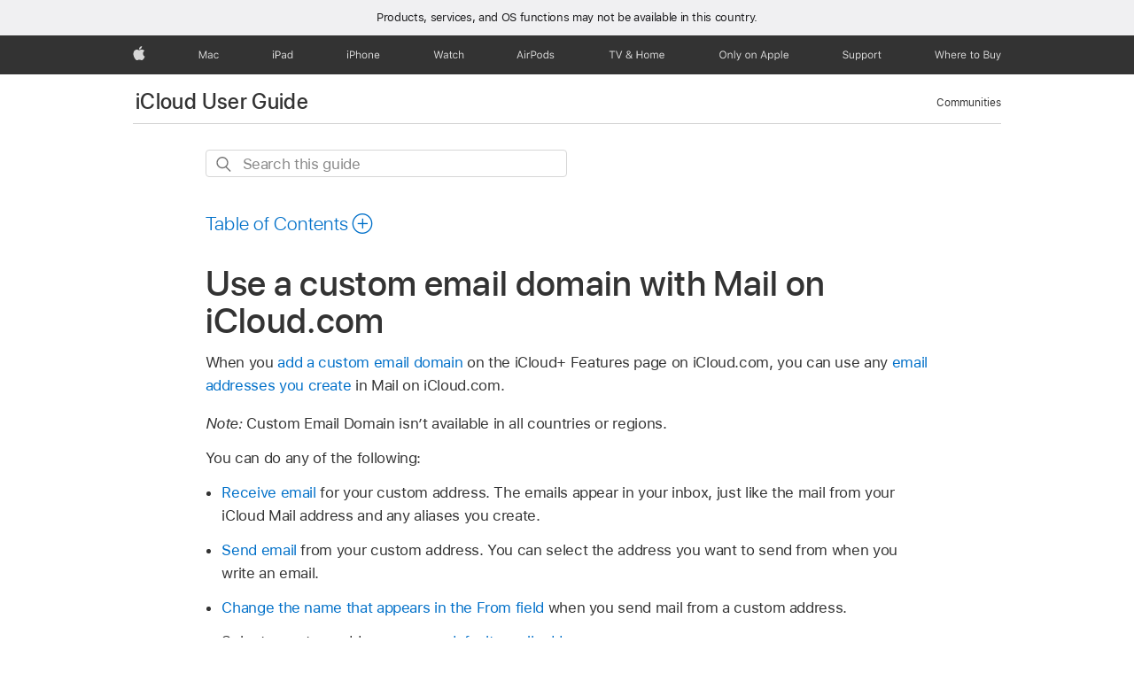

--- FILE ---
content_type: text/html;charset=utf-8
request_url: https://support.apple.com/en-by/guide/icloud/mm772b937369/icloud
body_size: 20839
content:

    
<!DOCTYPE html>
<html lang="en" prefix="og: http://ogp.me/ns#" dir=ltr>

<head>
	<meta name="viewport" content="width=device-width, initial-scale=1" />
	<meta http-equiv="content-type" content="text/html; charset=UTF-8" />
	<title lang="en">Use a custom email domain with Mail on iCloud.com - Apple Support (BY)</title>
	<link rel="dns-prefetch" href="https://www.apple.com/" />
	<link rel="preconnect" href="https://www.apple.com/" crossorigin />
	<link rel="canonical" href="https://support.apple.com/en-by/guide/icloud/mm772b937369/icloud" />
	<link rel="apple-touch-icon" href="/favicon.ico">
    <link rel="icon" type="image/png" href="/favicon.ico">
	
	
		<meta name="description" content="In Mail on iCloud.com, you can use a custom email domain." />
		<meta property="og:url" content="https://support.apple.com/en-by/guide/icloud/mm772b937369/icloud" />
		<meta property="og:title" content="Use a custom email domain with Mail on iCloud.com" />
		<meta property="og:description" content="In Mail on iCloud.com, you can use a custom email domain." />
		<meta property="og:site_name" content="Apple Support" />
		<meta property="og:locale" content="en_BY" />
		<meta property="og:type" content="article" />
		<meta name="ac-gn-search-field[locale]" content="en_BY" />
	

	
	
	
	
		<link rel="alternate" hreflang="en-ie" href="https://support.apple.com/en-ie/guide/icloud/mm772b937369/icloud">
	
		<link rel="alternate" hreflang="ar-kw" href="https://support.apple.com/ar-kw/guide/icloud/mm772b937369/icloud">
	
		<link rel="alternate" hreflang="en-il" href="https://support.apple.com/en-il/guide/icloud/mm772b937369/icloud">
	
		<link rel="alternate" hreflang="ms-my" href="https://support.apple.com/ms-my/guide/icloud/mm772b937369/icloud">
	
		<link rel="alternate" hreflang="en-in" href="https://support.apple.com/en-in/guide/icloud/mm772b937369/icloud">
	
		<link rel="alternate" hreflang="en-ae" href="https://support.apple.com/en-ae/guide/icloud/mm772b937369/icloud">
	
		<link rel="alternate" hreflang="en-za" href="https://support.apple.com/en-za/guide/icloud/mm772b937369/icloud">
	
		<link rel="alternate" hreflang="ta-in" href="https://support.apple.com/ta-in/guide/icloud/mm772b937369/icloud">
	
		<link rel="alternate" hreflang="no-no" href="https://support.apple.com/no-no/guide/icloud/mm772b937369/icloud">
	
		<link rel="alternate" hreflang="en-al" href="https://support.apple.com/en-al/guide/icloud/mm772b937369/icloud">
	
		<link rel="alternate" hreflang="en-is" href="https://support.apple.com/en-is/guide/icloud/mm772b937369/icloud">
	
		<link rel="alternate" hreflang="el-gr" href="https://support.apple.com/el-gr/guide/icloud/mm772b937369/icloud">
	
		<link rel="alternate" hreflang="en-am" href="https://support.apple.com/en-am/guide/icloud/mm772b937369/icloud">
	
		<link rel="alternate" hreflang="nl-nl" href="https://support.apple.com/nl-nl/guide/icloud/mm772b937369/icloud">
	
		<link rel="alternate" hreflang="en-au" href="https://support.apple.com/en-au/guide/icloud/mm772b937369/icloud">
	
		<link rel="alternate" hreflang="en-az" href="https://support.apple.com/en-az/guide/icloud/mm772b937369/icloud">
	
		<link rel="alternate" hreflang="or-in" href="https://support.apple.com/or-in/guide/icloud/mm772b937369/icloud">
	
		<link rel="alternate" hreflang="hu-hu" href="https://support.apple.com/hu-hu/guide/icloud/mm772b937369/icloud">
	
		<link rel="alternate" hreflang="ml-in" href="https://support.apple.com/ml-in/guide/icloud/mm772b937369/icloud">
	
		<link rel="alternate" hreflang="en-jo" href="https://support.apple.com/en-jo/guide/icloud/mm772b937369/icloud">
	
		<link rel="alternate" hreflang="en-bh" href="https://support.apple.com/en-bh/guide/icloud/mm772b937369/icloud">
	
		<link rel="alternate" hreflang="es-cl" href="https://support.apple.com/es-cl/guide/icloud/mm772b937369/icloud">
	
		<link rel="alternate" hreflang="fr-sn" href="https://support.apple.com/fr-sn/guide/icloud/mm772b937369/icloud">
	
		<link rel="alternate" hreflang="fr-ca" href="https://support.apple.com/fr-ca/guide/icloud/mm772b937369/icloud">
	
		<link rel="alternate" hreflang="es-co" href="https://support.apple.com/es-co/guide/icloud/mm772b937369/icloud">
	
		<link rel="alternate" hreflang="pl-pl" href="https://support.apple.com/pl-pl/guide/icloud/mm772b937369/icloud">
	
		<link rel="alternate" hreflang="en-bn" href="https://support.apple.com/en-bn/guide/icloud/mm772b937369/icloud">
	
		<link rel="alternate" hreflang="pt-pt" href="https://support.apple.com/pt-pt/guide/icloud/mm772b937369/icloud">
	
		<link rel="alternate" hreflang="en-sa" href="https://support.apple.com/en-sa/guide/icloud/mm772b937369/icloud">
	
		<link rel="alternate" hreflang="fr-be" href="https://support.apple.com/fr-be/guide/icloud/mm772b937369/icloud">
	
		<link rel="alternate" hreflang="ar-eg" href="https://support.apple.com/ar-eg/guide/icloud/mm772b937369/icloud">
	
		<link rel="alternate" hreflang="en-bw" href="https://support.apple.com/en-bw/guide/icloud/mm772b937369/icloud">
	
		<link rel="alternate" hreflang="en-sg" href="https://support.apple.com/en-sg/guide/icloud/mm772b937369/icloud">
	
		<link rel="alternate" hreflang="en-by" href="https://support.apple.com/en-by/guide/icloud/mm772b937369/icloud">
	
		<link rel="alternate" hreflang="en-ke" href="https://support.apple.com/en-ke/guide/icloud/mm772b937369/icloud">
	
		<link rel="alternate" hreflang="hr-hr" href="https://support.apple.com/hr-hr/guide/icloud/mm772b937369/icloud">
	
		<link rel="alternate" hreflang="en-om" href="https://support.apple.com/en-om/guide/icloud/mm772b937369/icloud">
	
		<link rel="alternate" hreflang="en-ge" href="https://support.apple.com/en-ge/guide/icloud/mm772b937369/icloud">
	
		<link rel="alternate" hreflang="zh-mo" href="https://support.apple.com/zh-mo/guide/icloud/mm772b937369/icloud">
	
		<link rel="alternate" hreflang="de-at" href="https://support.apple.com/de-at/guide/icloud/mm772b937369/icloud">
	
		<link rel="alternate" hreflang="en-gu" href="https://support.apple.com/en-gu/guide/icloud/mm772b937369/icloud">
	
		<link rel="alternate" hreflang="en-gw" href="https://support.apple.com/en-gw/guide/icloud/mm772b937369/icloud">
	
		<link rel="alternate" hreflang="fr-gn" href="https://support.apple.com/fr-gn/guide/icloud/mm772b937369/icloud">
	
		<link rel="alternate" hreflang="fr-gq" href="https://support.apple.com/fr-gq/guide/icloud/mm772b937369/icloud">
	
		<link rel="alternate" hreflang="cs-cz" href="https://support.apple.com/cs-cz/guide/icloud/mm772b937369/icloud">
	
		<link rel="alternate" hreflang="en-ph" href="https://support.apple.com/en-ph/guide/icloud/mm772b937369/icloud">
	
		<link rel="alternate" hreflang="zh-tw" href="https://support.apple.com/zh-tw/guide/icloud/mm772b937369/icloud">
	
		<link rel="alternate" hreflang="en-hk" href="https://support.apple.com/en-hk/guide/icloud/mm772b937369/icloud">
	
		<link rel="alternate" hreflang="ko-kr" href="https://support.apple.com/ko-kr/guide/icloud/mm772b937369/icloud">
	
		<link rel="alternate" hreflang="sk-sk" href="https://support.apple.com/sk-sk/guide/icloud/mm772b937369/icloud">
	
		<link rel="alternate" hreflang="ru-ru" href="https://support.apple.com/ru-ru/guide/icloud/mm772b937369/icloud">
	
		<link rel="alternate" hreflang="ar-om" href="https://support.apple.com/ar-om/guide/icloud/mm772b937369/icloud">
	
		<link rel="alternate" hreflang="en-qa" href="https://support.apple.com/en-qa/guide/icloud/mm772b937369/icloud">
	
		<link rel="alternate" hreflang="sv-se" href="https://support.apple.com/sv-se/guide/icloud/mm772b937369/icloud">
	
		<link rel="alternate" hreflang="mr-in" href="https://support.apple.com/mr-in/guide/icloud/mm772b937369/icloud">
	
		<link rel="alternate" hreflang="da-dk" href="https://support.apple.com/da-dk/guide/icloud/mm772b937369/icloud">
	
		<link rel="alternate" hreflang="uk-ua" href="https://support.apple.com/uk-ua/guide/icloud/mm772b937369/icloud">
	
		<link rel="alternate" hreflang="en-us" href="https://support.apple.com/guide/icloud/mm772b937369/icloud">
	
		<link rel="alternate" hreflang="en-mk" href="https://support.apple.com/en-mk/guide/icloud/mm772b937369/icloud">
	
		<link rel="alternate" hreflang="en-mn" href="https://support.apple.com/en-mn/guide/icloud/mm772b937369/icloud">
	
		<link rel="alternate" hreflang="gu-in" href="https://support.apple.com/gu-in/guide/icloud/mm772b937369/icloud">
	
		<link rel="alternate" hreflang="en-eg" href="https://support.apple.com/en-eg/guide/icloud/mm772b937369/icloud">
	
		<link rel="alternate" hreflang="en-mo" href="https://support.apple.com/en-mo/guide/icloud/mm772b937369/icloud">
	
		<link rel="alternate" hreflang="en-uz" href="https://support.apple.com/en-uz/guide/icloud/mm772b937369/icloud">
	
		<link rel="alternate" hreflang="fr-ne" href="https://support.apple.com/fr-ne/guide/icloud/mm772b937369/icloud">
	
		<link rel="alternate" hreflang="en-mt" href="https://support.apple.com/en-mt/guide/icloud/mm772b937369/icloud">
	
		<link rel="alternate" hreflang="nl-be" href="https://support.apple.com/nl-be/guide/icloud/mm772b937369/icloud">
	
		<link rel="alternate" hreflang="zh-cn" href="https://support.apple.com/zh-cn/guide/icloud/mm772b937369/icloud">
	
		<link rel="alternate" hreflang="te-in" href="https://support.apple.com/te-in/guide/icloud/mm772b937369/icloud">
	
		<link rel="alternate" hreflang="en-mz" href="https://support.apple.com/en-mz/guide/icloud/mm772b937369/icloud">
	
		<link rel="alternate" hreflang="fr-ml" href="https://support.apple.com/fr-ml/guide/icloud/mm772b937369/icloud">
	
		<link rel="alternate" hreflang="en-my" href="https://support.apple.com/en-my/guide/icloud/mm772b937369/icloud">
	
		<link rel="alternate" hreflang="hi-in" href="https://support.apple.com/hi-in/guide/icloud/mm772b937369/icloud">
	
		<link rel="alternate" hreflang="fr-mu" href="https://support.apple.com/fr-mu/guide/icloud/mm772b937369/icloud">
	
		<link rel="alternate" hreflang="en-ng" href="https://support.apple.com/en-ng/guide/icloud/mm772b937369/icloud">
	
		<link rel="alternate" hreflang="el-cy" href="https://support.apple.com/el-cy/guide/icloud/mm772b937369/icloud">
	
		<link rel="alternate" hreflang="en-vn" href="https://support.apple.com/en-vn/guide/icloud/mm772b937369/icloud">
	
		<link rel="alternate" hreflang="ja-jp" href="https://support.apple.com/ja-jp/guide/icloud/mm772b937369/icloud">
	
		<link rel="alternate" hreflang="de-ch" href="https://support.apple.com/de-ch/guide/icloud/mm772b937369/icloud">
	
		<link rel="alternate" hreflang="ar-qa" href="https://support.apple.com/ar-qa/guide/icloud/mm772b937369/icloud">
	
		<link rel="alternate" hreflang="en-nz" href="https://support.apple.com/en-nz/guide/icloud/mm772b937369/icloud">
	
		<link rel="alternate" hreflang="ro-ro" href="https://support.apple.com/ro-ro/guide/icloud/mm772b937369/icloud">
	
		<link rel="alternate" hreflang="it-ch" href="https://support.apple.com/it-ch/guide/icloud/mm772b937369/icloud">
	
		<link rel="alternate" hreflang="tr-tr" href="https://support.apple.com/tr-tr/guide/icloud/mm772b937369/icloud">
	
		<link rel="alternate" hreflang="fr-fr" href="https://support.apple.com/fr-fr/guide/icloud/mm772b937369/icloud">
	
		<link rel="alternate" hreflang="vi-vn" href="https://support.apple.com/vi-vn/guide/icloud/mm772b937369/icloud">
	
		<link rel="alternate" hreflang="en-gb" href="https://support.apple.com/en-gb/guide/icloud/mm772b937369/icloud">
	
		<link rel="alternate" hreflang="fi-fi" href="https://support.apple.com/fi-fi/guide/icloud/mm772b937369/icloud">
	
		<link rel="alternate" hreflang="en-kg" href="https://support.apple.com/en-kg/guide/icloud/mm772b937369/icloud">
	
		<link rel="alternate" hreflang="en-ca" href="https://support.apple.com/en-ca/guide/icloud/mm772b937369/icloud">
	
		<link rel="alternate" hreflang="fr-tn" href="https://support.apple.com/fr-tn/guide/icloud/mm772b937369/icloud">
	
		<link rel="alternate" hreflang="ar-ae" href="https://support.apple.com/ar-ae/guide/icloud/mm772b937369/icloud">
	
		<link rel="alternate" hreflang="bn-in" href="https://support.apple.com/bn-in/guide/icloud/mm772b937369/icloud">
	
		<link rel="alternate" hreflang="en-kw" href="https://support.apple.com/en-kw/guide/icloud/mm772b937369/icloud">
	
		<link rel="alternate" hreflang="en-kz" href="https://support.apple.com/en-kz/guide/icloud/mm772b937369/icloud">
	
		<link rel="alternate" hreflang="fr-cf" href="https://support.apple.com/fr-cf/guide/icloud/mm772b937369/icloud">
	
		<link rel="alternate" hreflang="fr-ci" href="https://support.apple.com/fr-ci/guide/icloud/mm772b937369/icloud">
	
		<link rel="alternate" hreflang="pa-in" href="https://support.apple.com/pa-in/guide/icloud/mm772b937369/icloud">
	
		<link rel="alternate" hreflang="fr-ch" href="https://support.apple.com/fr-ch/guide/icloud/mm772b937369/icloud">
	
		<link rel="alternate" hreflang="es-us" href="https://support.apple.com/es-us/guide/icloud/mm772b937369/icloud">
	
		<link rel="alternate" hreflang="kn-in" href="https://support.apple.com/kn-in/guide/icloud/mm772b937369/icloud">
	
		<link rel="alternate" hreflang="fr-cm" href="https://support.apple.com/fr-cm/guide/icloud/mm772b937369/icloud">
	
		<link rel="alternate" hreflang="en-lb" href="https://support.apple.com/en-lb/guide/icloud/mm772b937369/icloud">
	
		<link rel="alternate" hreflang="en-tj" href="https://support.apple.com/en-tj/guide/icloud/mm772b937369/icloud">
	
		<link rel="alternate" hreflang="en-tm" href="https://support.apple.com/en-tm/guide/icloud/mm772b937369/icloud">
	
		<link rel="alternate" hreflang="ar-sa" href="https://support.apple.com/ar-sa/guide/icloud/mm772b937369/icloud">
	
		<link rel="alternate" hreflang="ca-es" href="https://support.apple.com/ca-es/guide/icloud/mm772b937369/icloud">
	
		<link rel="alternate" hreflang="de-de" href="https://support.apple.com/de-de/guide/icloud/mm772b937369/icloud">
	
		<link rel="alternate" hreflang="en-lk" href="https://support.apple.com/en-lk/guide/icloud/mm772b937369/icloud">
	
		<link rel="alternate" hreflang="fr-ma" href="https://support.apple.com/fr-ma/guide/icloud/mm772b937369/icloud">
	
		<link rel="alternate" hreflang="zh-hk" href="https://support.apple.com/zh-hk/guide/icloud/mm772b937369/icloud">
	
		<link rel="alternate" hreflang="pt-br" href="https://support.apple.com/pt-br/guide/icloud/mm772b937369/icloud">
	
		<link rel="alternate" hreflang="de-li" href="https://support.apple.com/de-li/guide/icloud/mm772b937369/icloud">
	
		<link rel="alternate" hreflang="es-es" href="https://support.apple.com/es-es/guide/icloud/mm772b937369/icloud">
	
		<link rel="alternate" hreflang="ar-bh" href="https://support.apple.com/ar-bh/guide/icloud/mm772b937369/icloud">
	
		<link rel="alternate" hreflang="fr-mg" href="https://support.apple.com/fr-mg/guide/icloud/mm772b937369/icloud">
	
		<link rel="alternate" hreflang="ar-jo" href="https://support.apple.com/ar-jo/guide/icloud/mm772b937369/icloud">
	
		<link rel="alternate" hreflang="es-mx" href="https://support.apple.com/es-mx/guide/icloud/mm772b937369/icloud">
	
		<link rel="alternate" hreflang="it-it" href="https://support.apple.com/it-it/guide/icloud/mm772b937369/icloud">
	
		<link rel="alternate" hreflang="ur-in" href="https://support.apple.com/ur-in/guide/icloud/mm772b937369/icloud">
	
		<link rel="alternate" hreflang="id-id" href="https://support.apple.com/id-id/guide/icloud/mm772b937369/icloud">
	
		<link rel="alternate" hreflang="de-lu" href="https://support.apple.com/de-lu/guide/icloud/mm772b937369/icloud">
	
		<link rel="alternate" hreflang="en-md" href="https://support.apple.com/en-md/guide/icloud/mm772b937369/icloud">
	
		<link rel="alternate" hreflang="fr-lu" href="https://support.apple.com/fr-lu/guide/icloud/mm772b937369/icloud">
	
		<link rel="alternate" hreflang="en-me" href="https://support.apple.com/en-me/guide/icloud/mm772b937369/icloud">
	
		<link rel="alternate" hreflang="th-th" href="https://support.apple.com/th-th/guide/icloud/mm772b937369/icloud">
	

		<link rel="preload" as="style" href="/clientside/build/apd-sasskit.built.css" onload="this.onload=null;this.rel='stylesheet'">
		<noscript>
			<link rel="stylesheet" href="/clientside/build/apd-sasskit.built.css" type="text/css" />
		</noscript>

		
			<link rel="preload" as="style" href="/clientside/build/app-apd.css" onload="this.onload=null;this.rel='stylesheet'">
			<noscript>
				<link rel="stylesheet" href="/clientside/build/app-apd.css" type="text/css" />
			</noscript>
    	

	
    <link rel="preload" as="style"
        href="//www.apple.com/wss/fonts?families=SF+Pro,v1:200,300,400,500,600|SF+Pro+Icons,v1"
        onload="this.onload=null;this.rel='stylesheet'">
    <noscript>
        <link rel="stylesheet" href="//www.apple.com/wss/fonts?families=SF+Pro,v1:200,300,400,500,600|SF+Pro+Icons,v1" type="text/css" />
    </noscript>


	<script>
 
    var _applemd = {
        page: {
            
            site_section: "kb",
            
            content_type: "bk",
            info_type: "",
            topics: "",
            in_house: "",
            locale: "en-by",
            
                content_template: "topic",
            
            friendly_content: {
                title: `iCloud User Guide`,
                publish_date: "09152025",
                
                    topic_id:   "MM772B937369",
                    article_id        :   "BK_4C87CF6AB2305B8FBDCD88B5C2748785_MM772B937369",
                    product_version   :   "icloud, 1.0",
                    os_version        :   ", 1.0",
                    article_version   :   "1"
                
            },
            
            
        },
        
            product: "icloud"
        
    };
    const isMobilePlayer = /iPhone|iPod|Android/i.test(navigator.userAgent);
    

</script>

	
	<script>
		var data = {	
			showHelpFulfeedBack: true,
			id: "BK_4C87CF6AB2305B8FBDCD88B5C2748785_MM772B937369",
			locale: "en_US",
			podCookie: "by~en",
			source : "",
			isSecureEnv: false,
			dtmPageSource: "topic",
			domain: "support.apple.com",
			isNeighborJsEnabled: true,
            dtmPageName: "acs.pageload"
		}
		window.appState = JSON.stringify(data);
	</script>
	 
		<script src="/clientside/build/nn.js" type="text/javascript" charset="utf-8"></script>
<script>
    
     var neighborInitData = {
        appDataSchemaVersion: '1.0.0',
        webVitalDataThrottlingPercentage: 100,
        reportThrottledWebVitalDataTypes: ['system:dom-content-loaded', 'system:load', 'system:unfocus', 'system:focus', 'system:unload', 'system:page-hide', 'system:visibility-change-visible', 'system:visibility-change-hidden', 'system:event', 'app:load', 'app:unload', 'app:event'],
        trackMarcomSearch: true,
        trackSurvey: true,
        
        endpoint: 'https://supportmetrics.apple.com/content/services/stats'
    }
</script>

	

 
	<script type="application/ld+json">
		{ 
		"@context": "https://schema.org", 
		"@type": "WebPage", 
		"name": "Use a custom email domain with Mail on iCloud.com - Apple Support (BY)", 
		"keywords": [
			{"@type": "DefinedTerm", "name": "ipde-loc-disclaimer-region"}
			
		]
		}
	</script>
	

</head>


	<body dir="ltr" data-istaskopen="true" lang="en" class="ac-gn-current-support no-js AppleTopic apd-topic" data-designversion="2" itemscope
		itemtype="https://schema.org/TechArticle">

    
	
		 
      <div id="cisHeader" lang=en-by>
        <div class="cis-bar-text"> Products, services, and OS functions <br class="cis-bar-text-br"/> may not be available in this country. </div>               
      </div>
       <link rel="stylesheet" media="all" href="/clientside/build/cis-locale-bar.css" />






		 <meta name="ac-gn-store-key" content="S2A49YFKJF2JAT22K" />
<meta name="ac-gn-search-action" content="https://support.apple.com/kb/index" />
<meta name="ac-gn-search-input" content="q" />
<meta name="ac-gn-search-field[src]" content="globalnav_support" />
<meta name="ac-gn-search-field[type]" content="organic" />
<meta name="ac-gn-search-field[page]" content="search" />
<meta name="ac-gn-search-field[locale]" content="en_BY" />
<link rel="stylesheet" type="text/css" href="https://www.apple.com/ac/globalnav/7/en_BY/styles/ac-globalnav.built.css">
<input type="checkbox" id="ac-gn-menustate" class="ac-gn-menustate" />
<nav id="ac-globalnav" class="no-js" role="navigation" aria-label="Global" data-hires="false" data-analytics-region="global nav" lang="en-BY" dir="ltr">
	<div class="ac-gn-content">
		<ul class="ac-gn-header">
			<li class="ac-gn-item ac-gn-menuicon">
				<a href="#ac-gn-menustate" role="button" class="ac-gn-menuanchor ac-gn-menuanchor-open" id="ac-gn-menuanchor-open">
					<span class="ac-gn-menuanchor-label">Global Nav Open Menu</span>
				</a>
				<a href="#" role="button" class="ac-gn-menuanchor ac-gn-menuanchor-close" id="ac-gn-menuanchor-close">
					<span class="ac-gn-menuanchor-label">Global Nav Close Menu</span>
				</a>
				<label class="ac-gn-menuicon-label" for="ac-gn-menustate" aria-hidden="true">
					<span class="ac-gn-menuicon-bread ac-gn-menuicon-bread-top">
						<span class="ac-gn-menuicon-bread-crust ac-gn-menuicon-bread-crust-top"></span>
					</span>
					<span class="ac-gn-menuicon-bread ac-gn-menuicon-bread-bottom">
						<span class="ac-gn-menuicon-bread-crust ac-gn-menuicon-bread-crust-bottom"></span>
					</span>
				</label>
			</li>
			<li class="ac-gn-item ac-gn-apple">
				<a class="ac-gn-link ac-gn-link-apple" href="https://www.apple.com/by/" data-analytics-title="apple home" id="ac-gn-firstfocus-small">
					<span class="ac-gn-link-text">Apple</span>
				</a>
			</li>
		</ul>
		<ul class="ac-gn-list">
			<li class="ac-gn-item ac-gn-apple">
				<a class="ac-gn-link ac-gn-link-apple" href="https://www.apple.com/by/" data-analytics-title="apple home" id="ac-gn-firstfocus">
					<span class="ac-gn-link-text">Apple</span>
				</a>
			</li>
			<li class="ac-gn-item ac-gn-item-menu ac-gn-mac">
				<a class="ac-gn-link ac-gn-link-mac" href="https://www.apple.com/by/mac/" data-analytics-title="mac">
					<span class="ac-gn-link-text">Mac</span>
				</a>
			</li>
			<li class="ac-gn-item ac-gn-item-menu ac-gn-ipad">
				<a class="ac-gn-link ac-gn-link-ipad" href="https://www.apple.com/by/ipad/" data-analytics-title="ipad">
					<span class="ac-gn-link-text">iPad</span>
				</a>
			</li>
			<li class="ac-gn-item ac-gn-item-menu ac-gn-iphone">
				<a class="ac-gn-link ac-gn-link-iphone" href="https://www.apple.com/by/iphone/" data-analytics-title="iphone">
					<span class="ac-gn-link-text">iPhone</span>
				</a>
			</li>
			<li class="ac-gn-item ac-gn-item-menu ac-gn-watch">
				<a class="ac-gn-link ac-gn-link-watch" href="https://www.apple.com/by/watch/" data-analytics-title="watch">
					<span class="ac-gn-link-text">Watch</span>
				</a>
			</li>
			<li class="ac-gn-item ac-gn-item-menu ac-gn-airpods">
				<a class="ac-gn-link ac-gn-link-airpods" href="https://www.apple.com/by/airpods/" data-analytics-title="airpods">
					<span class="ac-gn-link-text">AirPods</span>
				</a>
			</li>
			<li class="ac-gn-item ac-gn-item-menu ac-gn-tvhome">
				<a class="ac-gn-link ac-gn-link-tvhome" href="https://www.apple.com/by/tv-home/" data-analytics-title="tv and home">
					<span class="ac-gn-link-text">TV &amp; Home</span>
				</a>
			</li>
			<li class="ac-gn-item ac-gn-item-menu ac-gn-onlyonapple">
				<a class="ac-gn-link ac-gn-link-onlyonapple" href="https://www.apple.com/by/services/" data-analytics-title="only on apple">
					<span class="ac-gn-link-text">Only on Apple</span>
				</a>
			</li>
			<li class="ac-gn-item ac-gn-item-menu ac-gn-support">
				<a class="ac-gn-link ac-gn-link-support" href="https://support.apple.com/en-by" data-analytics-title="support">
					<span class="ac-gn-link-text">Support</span>
				</a>
			</li>
			<li class="ac-gn-item ac-gn-item-menu ac-gn-buy">
				<a class="ac-gn-link ac-gn-link-buy" href="https://www.apple.com/by/buy/" data-analytics-title="">
					<span class="ac-gn-link-text">Where to Buy</span>
				</a>
			</li>
		</ul>
	</div>
</nav>
<div class="ac-gn-blur"></div>
<div id="ac-gn-curtain" class="ac-gn-curtain"></div>
<div id="ac-gn-placeholder" class="ac-nav-placeholder"></div>

<script type="text/javascript" src="https://www.apple.com/ac/globalnav/7/en_BY/scripts/ac-globalnav.built.js"></script>
 
		<div id="arabic-localnav">
  <input type='checkbox' id='localnav-menustate' class='localnav-menustate' />
    <nav
      id='localnav-pattern'
      class='localnav'
      data-sticky
      aria-label='Local Navigation'
    >
      <div class='localnav-wrapper' role='presentation'>
        <div class='localnav-background'></div>
        <div class='localnav-content' role='presentation'>
            <span class='localnav-title'>
            <a
              href='https://support.apple.com/en-by/guide/icloud/welcome/icloud'
              data-ss-analytics-link-component_name='support'
              data-ss-analytics-link-component_type='local nav'
              data-ss-analytics-link-text='iCloud User Guide'
              data-ss-analytics-link-url='https://support.apple.com/en-by/guide/icloud/welcome/icloud'
              data-ss-analytics-event='acs.link_click'
            >iCloud User Guide</a>
          </span>
          
          <div class='localnav-menu' role='presentation'>
            <a 
              href="#localnav-menustate" role="button"
              class='localnav-menucta-anchor localnav-menucta-anchor-open'
              id='localnav-menustate-open'
            >
              <span class='localnav-menucta-anchor-label'>
              Open Menu
              </span>
            </a>
            <a 
              href='#localnav-menustate' role="button"
              class='localnav-menucta-anchor localnav-menucta-anchor-close'
              id='localnav-menustate-close'
            >
              <span class='localnav-menucta-anchor-label'>
              Close Menu
              </span>
            </a>
            <div class='localnav-menu-tray' role='presentation'>
              <ul class='localnav-menu-items'>
                <li class='localnav-menu-item'>
                  <a
                    href='https://discussions.apple.com/welcome'
                    class='localnav-menu-link'
                    data-ss-analytics-link-component_name='support'
                    data-ss-analytics-link-component_type='local nav'
                    data-ss-analytics-link-text='Communities'
                    data-ss-analytics-link-url='https://discussions.apple.com/welcome'
                    data-ss-analytics-event='acs.link_click'
                  > Communities</a>
                </li>
              </ul>
            </div>
            <div class='localnav-actions'>
              <div class='localnav-action localnav-action-menucta' aria-hidden='true'>
                <label for='localnav-menustate' class='localnav-menucta'>
                  <span class='localnav-menucta-chevron' ></span>
                </label>
              </div>
            </div>
          </div>
        </div>
      </div>
    </nav>
    <label id='localnav-curtain' class='localnav-curtain' htmlFor='localnav-menustate' ></label>
  </div>

	
	
		<div class='main' role='main' dir=ltr id="arabic">
			
				
					<section class='book topic-search single-version'>
						
   <div id='book-version' class='book-version-name'></div>


						<div id='searchBar-container'>
							<section class="as-search">
  <div class="as-search-content">
    <div class="row">
      
      <form
        action="/kb/index"
        method="get"
        id="as-search-form"
        aria-label="iCloud User Guide"
        class="as-search-form"
        data-suggestions-endpoint="https://www.apple.com/search-services/suggestions/"
        data-no-results-hint-text="Hit enter to search"
        data-quick-links-heading="Quick Links"
        data-suggested-results-heading="Suggested Searches"
        onsubmit="return false;"
      >
      
        <input type="hidden" name="page" value="search" />
        <input type="hidden" name="src" id="src" value="support_book_topic" />
        <input
          type="hidden"
          name="locale"
          id="as-search-locale"
          value="en_BY"
        />
        
        
          <input type="hidden" name="bookid" value="4c87cf6ab2305b8fbdcd88b5c2748785" />
          <input type="hidden" name="rurl" value="https://support.apple.com/en-by/guide/icloud/mm772b937369/icloud" />
          <input type="hidden" name="title" value="iCloud User Guide" />
        
        <label for="as-search-input" class="hidden">
          Search this guide
        </label>
         
          <input
                 autocomplete="off"
                 class="as-search-form-input"
                 id="as-search-input"
                 placeholder="Search this guide"
                 name="query"
                 spellcheck="false"
                 type="text"
                 value=""
         />
        <button
          class="as-search-form-submit"
          type="submit"
          aria-label="Submit Search"
        >
        </button>
        <button id="as-search-close" class="as-search-form-reset" type="reset">
          <span class="hidden">
              Clear Search
          </span>
        </button>
        
        
        </form>
      
    </div>

    <div class="row">
					<div class="as-search-suggestions " id="as-search-suggestions-wrapper" aria-expanded="false">
						<span role="status" class="hidden" aria-live="polite"></span>
						<section class="as-search-results-section as-search-results-section-quicklinks">
						<!-- handlebar template goes here-->
						</section>
						<section class="as-search-results-section-divider-space">
						<!-- handlebar template goes here-->
						</section>
						<section class=" as-search-results-section as-search-results-section-suggestions">
						<!-- handlebar template goes here-->
						</section>
						<section class="as-search-results-section-no-results">
						<!-- handlebar template goes here-->
						</section>
					</div>
				</div>
  </div>
</section>
						</div>

					</section>
				
			
			<div id="toc-section-wrapper">
				


<div id="toc-container" class="toc-container">
  
    <div class="book book-toc" id="toc-title-link">
  <a
    href="https://support.apple.com/en-by/guide/icloud/toc"
    id="toc-link"
    class="icon icon-after icon-pluscircle toggle-toc"
    role="button"
    data-ss-analytics-link-component_name="table of contents"
    data-ss-analytics-link-component_type="toc"
    data-ss-analytics-link-text="launch=table of contents"
    data-ss-analytics-event="acs.link_click"
  >
    <span class="toc-link-text">Table of Contents</span>
  </a>
</div>
  
</div>


			</div>
            
			<div id='toc-hidden-content'>
				<div id="modal-toc-container" class="modal-content">
    <h2 id='modal-heading' class="modal-heading">iCloud User Guide</h2>
    <ul class='toc hasIcons'>
		    

    <li>
        <a
            data-ss-analytics-link-component_name='iCloud User Guide'
            data-ss-analytics-link-component_type='toc list'
            data-ss-analytics-link-text='Welcome'
            class='toc-item'
            data-ss-analytics-link-url='https://support.apple.com/en-by/guide/icloud/welcome/icloud'
            data-ajax-endpoint='https://support.apple.com/en-by/guide/icloud/welcome/icloud'
            data-ss-analytics-event="acs.link_click"
            href='https://support.apple.com/en-by/guide/icloud/welcome/icloud'
            id='toc-item-MM44491F2F4F'
            data-tocid='MM44491F2F4F'
            
        >
            <span class='name'>Welcome</span>
        </a>
    </li>



    <li>
        <button
        class='section'
        data-ss-analytics-link-component_name='iCloud User Guide'
        data-ss-analytics-link-component_type='toc list'
        data-ss-analytics-link-text='iCloud basics'
        data-ss-analytics-event="acs.link_click"
        
        aria-expanded='false'
        
        aria-controls='node-children-MM1A439DDCE2'
        onClick=''
        >
            <span class='name'>iCloud basics</span>
        </button>
        <ul id='node-children-MM1A439DDCE2' class='non-leaf-node-children'>
			    

    <li>
        <a
            data-ss-analytics-link-component_name='iCloud User Guide'
            data-ss-analytics-link-component_type='toc list'
            data-ss-analytics-link-text='Introduction to iCloud'
            class='toc-item'
            data-ss-analytics-link-url='https://support.apple.com/en-by/guide/icloud/mm74e822f6de/icloud'
            data-ajax-endpoint='https://support.apple.com/en-by/guide/icloud/mm74e822f6de/icloud'
            data-ss-analytics-event="acs.link_click"
            href='https://support.apple.com/en-by/guide/icloud/mm74e822f6de/icloud'
            id='toc-item-MM74E822F6DE'
            data-tocid='MM74E822F6DE'
            
        >
            <span class='name'>Introduction to iCloud</span>
        </a>
    </li>



    <li>
        <a
            data-ss-analytics-link-component_name='iCloud User Guide'
            data-ss-analytics-link-component_type='toc list'
            data-ss-analytics-link-text='Overview of apps and features that use iCloud'
            class='toc-item'
            data-ss-analytics-link-url='https://support.apple.com/en-by/guide/icloud/mm203ae070a2/icloud'
            data-ajax-endpoint='https://support.apple.com/en-by/guide/icloud/mm203ae070a2/icloud'
            data-ss-analytics-event="acs.link_click"
            href='https://support.apple.com/en-by/guide/icloud/mm203ae070a2/icloud'
            id='toc-item-MM203AE070A2'
            data-tocid='MM203AE070A2'
            
        >
            <span class='name'>Overview of apps and features that use iCloud</span>
        </a>
    </li>



    <li>
        <a
            data-ss-analytics-link-component_name='iCloud User Guide'
            data-ss-analytics-link-component_type='toc list'
            data-ss-analytics-link-text='Overview of iCloud.com for web-only accounts'
            class='toc-item'
            data-ss-analytics-link-url='https://support.apple.com/en-by/guide/icloud/mm1d24b1063e/icloud'
            data-ajax-endpoint='https://support.apple.com/en-by/guide/icloud/mm1d24b1063e/icloud'
            data-ss-analytics-event="acs.link_click"
            href='https://support.apple.com/en-by/guide/icloud/mm1d24b1063e/icloud'
            id='toc-item-MM1D24B1063E'
            data-tocid='MM1D24B1063E'
            
        >
            <span class='name'>Overview of iCloud.com for web-only accounts</span>
        </a>
    </li>



    <li>
        <a
            data-ss-analytics-link-component_name='iCloud User Guide'
            data-ss-analytics-link-component_type='toc list'
            data-ss-analytics-link-text='About iCloud storage'
            class='toc-item'
            data-ss-analytics-link-url='https://support.apple.com/en-by/guide/icloud/mm3d17a80e23/icloud'
            data-ajax-endpoint='https://support.apple.com/en-by/guide/icloud/mm3d17a80e23/icloud'
            data-ss-analytics-event="acs.link_click"
            href='https://support.apple.com/en-by/guide/icloud/mm3d17a80e23/icloud'
            id='toc-item-MM3D17A80E23'
            data-tocid='MM3D17A80E23'
            
        >
            <span class='name'>About iCloud storage</span>
        </a>
    </li>



    <li>
        <a
            data-ss-analytics-link-component_name='iCloud User Guide'
            data-ss-analytics-link-component_type='toc list'
            data-ss-analytics-link-text='How iCloud keeps information up to date'
            class='toc-item'
            data-ss-analytics-link-url='https://support.apple.com/en-by/guide/icloud/mmd44763ead3/icloud'
            data-ajax-endpoint='https://support.apple.com/en-by/guide/icloud/mmd44763ead3/icloud'
            data-ss-analytics-event="acs.link_click"
            href='https://support.apple.com/en-by/guide/icloud/mmd44763ead3/icloud'
            id='toc-item-MMD44763EAD3'
            data-tocid='MMD44763EAD3'
            
        >
            <span class='name'>How iCloud keeps information up to date</span>
        </a>
    </li>



    <li>
        <a
            data-ss-analytics-link-component_name='iCloud User Guide'
            data-ss-analytics-link-component_type='toc list'
            data-ss-analytics-link-text='Share and collaborate with iCloud'
            class='toc-item'
            data-ss-analytics-link-url='https://support.apple.com/en-by/guide/icloud/mm65c38615ea/icloud'
            data-ajax-endpoint='https://support.apple.com/en-by/guide/icloud/mm65c38615ea/icloud'
            data-ss-analytics-event="acs.link_click"
            href='https://support.apple.com/en-by/guide/icloud/mm65c38615ea/icloud'
            id='toc-item-MM65C38615EA'
            data-tocid='MM65C38615EA'
            
        >
            <span class='name'>Share and collaborate with iCloud</span>
        </a>
    </li>







        </ul>
    </li>



    <li>
        <button
        class='section'
        data-ss-analytics-link-component_name='iCloud User Guide'
        data-ss-analytics-link-component_type='toc list'
        data-ss-analytics-link-text='What’s included in iCloud+'
        data-ss-analytics-event="acs.link_click"
        
        aria-expanded='false'
        
        aria-controls='node-children-MM6DE6F8420F'
        onClick=''
        >
            <span class='name'>What’s included in iCloud+</span>
        </button>
        <ul id='node-children-MM6DE6F8420F' class='non-leaf-node-children'>
			    

    <li>
        <a
            data-ss-analytics-link-component_name='iCloud User Guide'
            data-ss-analytics-link-component_type='toc list'
            data-ss-analytics-link-text='iCloud+ overview'
            class='toc-item'
            data-ss-analytics-link-url='https://support.apple.com/en-by/guide/icloud/mmfc854d9604/icloud'
            data-ajax-endpoint='https://support.apple.com/en-by/guide/icloud/mmfc854d9604/icloud'
            data-ss-analytics-event="acs.link_click"
            href='https://support.apple.com/en-by/guide/icloud/mmfc854d9604/icloud'
            id='toc-item-MMFC854D9604'
            data-tocid='MMFC854D9604'
            
        >
            <span class='name'>iCloud+ overview</span>
        </a>
    </li>



    <li>
        <button
        class='section'
        data-ss-analytics-link-component_name='iCloud User Guide'
        data-ss-analytics-link-component_type='toc list'
        data-ss-analytics-link-text='iCloud Private Relay'
        data-ss-analytics-event="acs.link_click"
        
        aria-expanded='false'
        
        aria-controls='node-children-MMF33F2B4A72'
        onClick=''
        >
            <span class='name'>iCloud Private Relay</span>
        </button>
        <ul id='node-children-MMF33F2B4A72' class='non-leaf-node-children'>
			    

    <li>
        <a
            data-ss-analytics-link-component_name='iCloud User Guide'
            data-ss-analytics-link-component_type='toc list'
            data-ss-analytics-link-text='What you can do with iCloud+ and iCloud Private Relay'
            class='toc-item'
            data-ss-analytics-link-url='https://support.apple.com/en-by/guide/icloud/mm8010d8daf3/icloud'
            data-ajax-endpoint='https://support.apple.com/en-by/guide/icloud/mm8010d8daf3/icloud'
            data-ss-analytics-event="acs.link_click"
            href='https://support.apple.com/en-by/guide/icloud/mm8010d8daf3/icloud'
            id='toc-item-MM8010D8DAF3'
            data-tocid='MM8010D8DAF3'
            
        >
            <span class='name'>What you can do with iCloud+ and iCloud Private Relay</span>
        </a>
    </li>



    <li>
        <a
            data-ss-analytics-link-component_name='iCloud User Guide'
            data-ss-analytics-link-component_type='toc list'
            data-ss-analytics-link-text='Set up iCloud Private Relay'
            class='toc-item'
            data-ss-analytics-link-url='https://support.apple.com/en-by/guide/icloud/mm7dc25cb68f/icloud'
            data-ajax-endpoint='https://support.apple.com/en-by/guide/icloud/mm7dc25cb68f/icloud'
            data-ss-analytics-event="acs.link_click"
            href='https://support.apple.com/en-by/guide/icloud/mm7dc25cb68f/icloud'
            id='toc-item-MM7DC25CB68F'
            data-tocid='MM7DC25CB68F'
            
        >
            <span class='name'>Set up iCloud Private Relay</span>
        </a>
    </li>







        </ul>
    </li>



    <li>
        <button
        class='section'
        data-ss-analytics-link-component_name='iCloud User Guide'
        data-ss-analytics-link-component_type='toc list'
        data-ss-analytics-link-text='Hide My Email'
        data-ss-analytics-event="acs.link_click"
        
        aria-expanded='false'
        
        aria-controls='node-children-MM7D67717459'
        onClick=''
        >
            <span class='name'>Hide My Email</span>
        </button>
        <ul id='node-children-MM7D67717459' class='non-leaf-node-children'>
			    

    <li>
        <a
            data-ss-analytics-link-component_name='iCloud User Guide'
            data-ss-analytics-link-component_type='toc list'
            data-ss-analytics-link-text='What you can do with iCloud+ and Hide My Email'
            class='toc-item'
            data-ss-analytics-link-url='https://support.apple.com/en-by/guide/icloud/mme38e1602db/icloud'
            data-ajax-endpoint='https://support.apple.com/en-by/guide/icloud/mme38e1602db/icloud'
            data-ss-analytics-event="acs.link_click"
            href='https://support.apple.com/en-by/guide/icloud/mme38e1602db/icloud'
            id='toc-item-MME38E1602DB'
            data-tocid='MME38E1602DB'
            
        >
            <span class='name'>What you can do with iCloud+ and Hide My Email</span>
        </a>
    </li>



    <li>
        <a
            data-ss-analytics-link-component_name='iCloud User Guide'
            data-ss-analytics-link-component_type='toc list'
            data-ss-analytics-link-text='Set up Hide My Email'
            class='toc-item'
            data-ss-analytics-link-url='https://support.apple.com/en-by/guide/icloud/mm9d9012c9e8/icloud'
            data-ajax-endpoint='https://support.apple.com/en-by/guide/icloud/mm9d9012c9e8/icloud'
            data-ss-analytics-event="acs.link_click"
            href='https://support.apple.com/en-by/guide/icloud/mm9d9012c9e8/icloud'
            id='toc-item-MM9D9012C9E8'
            data-tocid='MM9D9012C9E8'
            
        >
            <span class='name'>Set up Hide My Email</span>
        </a>
    </li>







        </ul>
    </li>



    <li>
        <button
        class='section'
        data-ss-analytics-link-component_name='iCloud User Guide'
        data-ss-analytics-link-component_type='toc list'
        data-ss-analytics-link-text='HomeKit Secure Video'
        data-ss-analytics-event="acs.link_click"
        
        aria-expanded='false'
        
        aria-controls='node-children-MM8F8AE414DC'
        onClick=''
        >
            <span class='name'>HomeKit Secure Video</span>
        </button>
        <ul id='node-children-MM8F8AE414DC' class='non-leaf-node-children'>
			    

    <li>
        <a
            data-ss-analytics-link-component_name='iCloud User Guide'
            data-ss-analytics-link-component_type='toc list'
            data-ss-analytics-link-text='What you can do with iCloud+ and HomeKit Secure Video'
            class='toc-item'
            data-ss-analytics-link-url='https://support.apple.com/en-by/guide/icloud/mme054c72692/icloud'
            data-ajax-endpoint='https://support.apple.com/en-by/guide/icloud/mme054c72692/icloud'
            data-ss-analytics-event="acs.link_click"
            href='https://support.apple.com/en-by/guide/icloud/mme054c72692/icloud'
            id='toc-item-MME054C72692'
            data-tocid='MME054C72692'
            
        >
            <span class='name'>What you can do with iCloud+ and HomeKit Secure Video</span>
        </a>
    </li>



    <li>
        <a
            data-ss-analytics-link-component_name='iCloud User Guide'
            data-ss-analytics-link-component_type='toc list'
            data-ss-analytics-link-text='Set up HomeKit Secure Video'
            class='toc-item'
            data-ss-analytics-link-url='https://support.apple.com/en-by/guide/icloud/mm7c90d21583/icloud'
            data-ajax-endpoint='https://support.apple.com/en-by/guide/icloud/mm7c90d21583/icloud'
            data-ss-analytics-event="acs.link_click"
            href='https://support.apple.com/en-by/guide/icloud/mm7c90d21583/icloud'
            id='toc-item-MM7C90D21583'
            data-tocid='MM7C90D21583'
            
        >
            <span class='name'>Set up HomeKit Secure Video</span>
        </a>
    </li>







        </ul>
    </li>



    <li>
        <button
        class='section'
        data-ss-analytics-link-component_name='iCloud User Guide'
        data-ss-analytics-link-component_type='toc list'
        data-ss-analytics-link-text='Custom Email Domain'
        data-ss-analytics-event="acs.link_click"
        
        aria-expanded='false'
        
        aria-controls='node-children-MM8DE4C211C5'
        onClick=''
        >
            <span class='name'>Custom Email Domain</span>
        </button>
        <ul id='node-children-MM8DE4C211C5' class='non-leaf-node-children'>
			    

    <li>
        <a
            data-ss-analytics-link-component_name='iCloud User Guide'
            data-ss-analytics-link-component_type='toc list'
            data-ss-analytics-link-text='What you can do with iCloud+ and Custom Email Domain'
            class='toc-item'
            data-ss-analytics-link-url='https://support.apple.com/en-by/guide/icloud/mme8ed800b5d/icloud'
            data-ajax-endpoint='https://support.apple.com/en-by/guide/icloud/mme8ed800b5d/icloud'
            data-ss-analytics-event="acs.link_click"
            href='https://support.apple.com/en-by/guide/icloud/mme8ed800b5d/icloud'
            id='toc-item-MME8ED800B5D'
            data-tocid='MME8ED800B5D'
            
        >
            <span class='name'>What you can do with iCloud+ and Custom Email Domain</span>
        </a>
    </li>



    <li>
        <a
            data-ss-analytics-link-component_name='iCloud User Guide'
            data-ss-analytics-link-component_type='toc list'
            data-ss-analytics-link-text='Set up a custom email domain'
            class='toc-item'
            data-ss-analytics-link-url='https://support.apple.com/en-by/guide/icloud/mm0e4339d289/icloud'
            data-ajax-endpoint='https://support.apple.com/en-by/guide/icloud/mm0e4339d289/icloud'
            data-ss-analytics-event="acs.link_click"
            href='https://support.apple.com/en-by/guide/icloud/mm0e4339d289/icloud'
            id='toc-item-MM0E4339D289'
            data-tocid='MM0E4339D289'
            
        >
            <span class='name'>Set up a custom email domain</span>
        </a>
    </li>







        </ul>
    </li>







        </ul>
    </li>



    <li>
        <button
        class='section'
        data-ss-analytics-link-component_name='iCloud User Guide'
        data-ss-analytics-link-component_type='toc list'
        data-ss-analytics-link-text='Manage your account and settings'
        data-ss-analytics-event="acs.link_click"
        
        aria-expanded='false'
        
        aria-controls='node-children-MM9C20BDD4F8'
        onClick=''
        >
            <span class='name'>Manage your account and settings</span>
        </button>
        <ul id='node-children-MM9C20BDD4F8' class='non-leaf-node-children'>
			    

    <li>
        <a
            data-ss-analytics-link-component_name='iCloud User Guide'
            data-ss-analytics-link-component_type='toc list'
            data-ss-analytics-link-text='Apple Account and iCloud'
            class='toc-item'
            data-ss-analytics-link-url='https://support.apple.com/en-by/guide/icloud/mm864f5e6593/icloud'
            data-ajax-endpoint='https://support.apple.com/en-by/guide/icloud/mm864f5e6593/icloud'
            data-ss-analytics-event="acs.link_click"
            href='https://support.apple.com/en-by/guide/icloud/mm864f5e6593/icloud'
            id='toc-item-MM864F5E6593'
            data-tocid='MM864F5E6593'
            
        >
            <span class='name'>Apple Account and iCloud</span>
        </a>
    </li>



    <li>
        <a
            data-ss-analytics-link-component_name='iCloud User Guide'
            data-ss-analytics-link-component_type='toc list'
            data-ss-analytics-link-text='Set up iCloud on your devices'
            class='toc-item'
            data-ss-analytics-link-url='https://support.apple.com/en-by/guide/icloud/mmfc0f1e2a/icloud'
            data-ajax-endpoint='https://support.apple.com/en-by/guide/icloud/mmfc0f1e2a/icloud'
            data-ss-analytics-event="acs.link_click"
            href='https://support.apple.com/en-by/guide/icloud/mmfc0f1e2a/icloud'
            id='toc-item-MMFC0F1E2A'
            data-tocid='MMFC0F1E2A'
            
        >
            <span class='name'>Set up iCloud on your devices</span>
        </a>
    </li>



    <li>
        <a
            data-ss-analytics-link-component_name='iCloud User Guide'
            data-ss-analytics-link-component_type='toc list'
            data-ss-analytics-link-text='Buy more iCloud storage with iCloud+'
            class='toc-item'
            data-ss-analytics-link-url='https://support.apple.com/en-by/guide/icloud/mm2fdfb6d515/icloud'
            data-ajax-endpoint='https://support.apple.com/en-by/guide/icloud/mm2fdfb6d515/icloud'
            data-ss-analytics-event="acs.link_click"
            href='https://support.apple.com/en-by/guide/icloud/mm2fdfb6d515/icloud'
            id='toc-item-MM2FDFB6D515'
            data-tocid='MM2FDFB6D515'
            
        >
            <span class='name'>Buy more iCloud storage with iCloud+</span>
        </a>
    </li>



    <li>
        <a
            data-ss-analytics-link-component_name='iCloud User Guide'
            data-ss-analytics-link-component_type='toc list'
            data-ss-analytics-link-text='Check your iCloud storage on any device'
            class='toc-item'
            data-ss-analytics-link-url='https://support.apple.com/en-by/guide/icloud/mm039c13d410/icloud'
            data-ajax-endpoint='https://support.apple.com/en-by/guide/icloud/mm039c13d410/icloud'
            data-ss-analytics-event="acs.link_click"
            href='https://support.apple.com/en-by/guide/icloud/mm039c13d410/icloud'
            id='toc-item-MM039C13D410'
            data-tocid='MM039C13D410'
            
        >
            <span class='name'>Check your iCloud storage on any device</span>
        </a>
    </li>



    <li>
        <a
            data-ss-analytics-link-component_name='iCloud User Guide'
            data-ss-analytics-link-component_type='toc list'
            data-ss-analytics-link-text='Use iCloud+ with your family'
            class='toc-item'
            data-ss-analytics-link-url='https://support.apple.com/en-by/guide/icloud/mm0b5e79e99b/icloud'
            data-ajax-endpoint='https://support.apple.com/en-by/guide/icloud/mm0b5e79e99b/icloud'
            data-ss-analytics-event="acs.link_click"
            href='https://support.apple.com/en-by/guide/icloud/mm0b5e79e99b/icloud'
            id='toc-item-MM0B5E79E99B'
            data-tocid='MM0B5E79E99B'
            
        >
            <span class='name'>Use iCloud+ with your family</span>
        </a>
    </li>







        </ul>
    </li>



    <li>
        <button
        class='section'
        data-ss-analytics-link-component_name='iCloud User Guide'
        data-ss-analytics-link-component_type='toc list'
        data-ss-analytics-link-text='Learn about iCloud features'
        data-ss-analytics-event="acs.link_click"
        
        aria-expanded='false'
        
        aria-controls='node-children-MM8D362807C5'
        onClick=''
        >
            <span class='name'>Learn about iCloud features</span>
        </button>
        <ul id='node-children-MM8D362807C5' class='non-leaf-node-children'>
			    

    <li>
        <button
        class='section'
        data-ss-analytics-link-component_name='iCloud User Guide'
        data-ss-analytics-link-component_type='toc list'
        data-ss-analytics-link-text='Books'
        data-ss-analytics-event="acs.link_click"
        
        aria-expanded='false'
        
        aria-controls='node-children-MME75F9DC6FA'
        onClick=''
        >
            <span class='name'>Books</span>
        </button>
        <ul id='node-children-MME75F9DC6FA' class='non-leaf-node-children'>
			    

    <li>
        <a
            data-ss-analytics-link-component_name='iCloud User Guide'
            data-ss-analytics-link-component_type='toc list'
            data-ss-analytics-link-text=' What you can do with iCloud and Books'
            class='toc-item'
            data-ss-analytics-link-url='https://support.apple.com/en-by/guide/icloud/mmbebdb94de8/icloud'
            data-ajax-endpoint='https://support.apple.com/en-by/guide/icloud/mmbebdb94de8/icloud'
            data-ss-analytics-event="acs.link_click"
            href='https://support.apple.com/en-by/guide/icloud/mmbebdb94de8/icloud'
            id='toc-item-MMBEBDB94DE8'
            data-tocid='MMBEBDB94DE8'
            
        >
            <span class='name'> What you can do with iCloud and Books</span>
        </a>
    </li>



    <li>
        <a
            data-ss-analytics-link-component_name='iCloud User Guide'
            data-ss-analytics-link-component_type='toc list'
            data-ss-analytics-link-text='Set up Books'
            class='toc-item'
            data-ss-analytics-link-url='https://support.apple.com/en-by/guide/icloud/mm3941ae3362/icloud'
            data-ajax-endpoint='https://support.apple.com/en-by/guide/icloud/mm3941ae3362/icloud'
            data-ss-analytics-event="acs.link_click"
            href='https://support.apple.com/en-by/guide/icloud/mm3941ae3362/icloud'
            id='toc-item-MM3941AE3362'
            data-tocid='MM3941AE3362'
            
        >
            <span class='name'>Set up Books</span>
        </a>
    </li>







        </ul>
    </li>



    <li>
        <button
        class='section'
        data-ss-analytics-link-component_name='iCloud User Guide'
        data-ss-analytics-link-component_type='toc list'
        data-ss-analytics-link-text='Calendar'
        data-ss-analytics-event="acs.link_click"
        
        aria-expanded='false'
        
        aria-controls='node-children-MM87400E6FEE'
        onClick=''
        >
            <span class='name'>Calendar</span>
        </button>
        <ul id='node-children-MM87400E6FEE' class='non-leaf-node-children'>
			    

    <li>
        <a
            data-ss-analytics-link-component_name='iCloud User Guide'
            data-ss-analytics-link-component_type='toc list'
            data-ss-analytics-link-text='What you can do with iCloud and Calendar'
            class='toc-item'
            data-ss-analytics-link-url='https://support.apple.com/en-by/guide/icloud/mm15eb200ab4/icloud'
            data-ajax-endpoint='https://support.apple.com/en-by/guide/icloud/mm15eb200ab4/icloud'
            data-ss-analytics-event="acs.link_click"
            href='https://support.apple.com/en-by/guide/icloud/mm15eb200ab4/icloud'
            id='toc-item-MM15EB200AB4'
            data-tocid='MM15EB200AB4'
            
        >
            <span class='name'>What you can do with iCloud and Calendar</span>
        </a>
    </li>



    <li>
        <a
            data-ss-analytics-link-component_name='iCloud User Guide'
            data-ss-analytics-link-component_type='toc list'
            data-ss-analytics-link-text='Set up Calendar'
            class='toc-item'
            data-ss-analytics-link-url='https://support.apple.com/en-by/guide/icloud/mme4d73a8727/icloud'
            data-ajax-endpoint='https://support.apple.com/en-by/guide/icloud/mme4d73a8727/icloud'
            data-ss-analytics-event="acs.link_click"
            href='https://support.apple.com/en-by/guide/icloud/mme4d73a8727/icloud'
            id='toc-item-MME4D73A8727'
            data-tocid='MME4D73A8727'
            
        >
            <span class='name'>Set up Calendar</span>
        </a>
    </li>



    <li>
        <a
            data-ss-analytics-link-component_name='iCloud User Guide'
            data-ss-analytics-link-component_type='toc list'
            data-ss-analytics-link-text='Send and receive invitations for iCloud Calendar'
            class='toc-item'
            data-ss-analytics-link-url='https://support.apple.com/en-by/guide/icloud/mm4a440a7b64/icloud'
            data-ajax-endpoint='https://support.apple.com/en-by/guide/icloud/mm4a440a7b64/icloud'
            data-ss-analytics-event="acs.link_click"
            href='https://support.apple.com/en-by/guide/icloud/mm4a440a7b64/icloud'
            id='toc-item-MM4A440A7B64'
            data-tocid='MM4A440A7B64'
            
        >
            <span class='name'>Send and receive invitations for iCloud Calendar</span>
        </a>
    </li>







        </ul>
    </li>



    <li>
        <button
        class='section'
        data-ss-analytics-link-component_name='iCloud User Guide'
        data-ss-analytics-link-component_type='toc list'
        data-ss-analytics-link-text='Contacts'
        data-ss-analytics-event="acs.link_click"
        
        aria-expanded='false'
        
        aria-controls='node-children-MMBB42EE866C'
        onClick=''
        >
            <span class='name'>Contacts</span>
        </button>
        <ul id='node-children-MMBB42EE866C' class='non-leaf-node-children'>
			    

    <li>
        <a
            data-ss-analytics-link-component_name='iCloud User Guide'
            data-ss-analytics-link-component_type='toc list'
            data-ss-analytics-link-text='What you can do with iCloud and Contacts'
            class='toc-item'
            data-ss-analytics-link-url='https://support.apple.com/en-by/guide/icloud/mm79e57c3594/icloud'
            data-ajax-endpoint='https://support.apple.com/en-by/guide/icloud/mm79e57c3594/icloud'
            data-ss-analytics-event="acs.link_click"
            href='https://support.apple.com/en-by/guide/icloud/mm79e57c3594/icloud'
            id='toc-item-MM79E57C3594'
            data-tocid='MM79E57C3594'
            
        >
            <span class='name'>What you can do with iCloud and Contacts</span>
        </a>
    </li>



    <li>
        <a
            data-ss-analytics-link-component_name='iCloud User Guide'
            data-ss-analytics-link-component_type='toc list'
            data-ss-analytics-link-text='Set up Contacts'
            class='toc-item'
            data-ss-analytics-link-url='https://support.apple.com/en-by/guide/icloud/mm2e5b1c6686/icloud'
            data-ajax-endpoint='https://support.apple.com/en-by/guide/icloud/mm2e5b1c6686/icloud'
            data-ss-analytics-event="acs.link_click"
            href='https://support.apple.com/en-by/guide/icloud/mm2e5b1c6686/icloud'
            id='toc-item-MM2E5B1C6686'
            data-tocid='MM2E5B1C6686'
            
        >
            <span class='name'>Set up Contacts</span>
        </a>
    </li>







        </ul>
    </li>



    <li>
        <button
        class='section'
        data-ss-analytics-link-component_name='iCloud User Guide'
        data-ss-analytics-link-component_type='toc list'
        data-ss-analytics-link-text='Find My'
        data-ss-analytics-event="acs.link_click"
        
        aria-expanded='false'
        
        aria-controls='node-children-MM3FA8532F79'
        onClick=''
        >
            <span class='name'>Find My</span>
        </button>
        <ul id='node-children-MM3FA8532F79' class='non-leaf-node-children'>
			    

    <li>
        <a
            data-ss-analytics-link-component_name='iCloud User Guide'
            data-ss-analytics-link-component_type='toc list'
            data-ss-analytics-link-text='Intro to Find My'
            class='toc-item'
            data-ss-analytics-link-url='https://support.apple.com/en-by/guide/icloud/mm11a95f979f/icloud'
            data-ajax-endpoint='https://support.apple.com/en-by/guide/icloud/mm11a95f979f/icloud'
            data-ss-analytics-event="acs.link_click"
            href='https://support.apple.com/en-by/guide/icloud/mm11a95f979f/icloud'
            id='toc-item-MM11A95F979F'
            data-tocid='MM11A95F979F'
            
        >
            <span class='name'>Intro to Find My</span>
        </a>
    </li>



    <li>
        <a
            data-ss-analytics-link-component_name='iCloud User Guide'
            data-ss-analytics-link-component_type='toc list'
            data-ss-analytics-link-text='Set up Find My'
            class='toc-item'
            data-ss-analytics-link-url='https://support.apple.com/en-by/guide/icloud/mmfc0f0c67/icloud'
            data-ajax-endpoint='https://support.apple.com/en-by/guide/icloud/mmfc0f0c67/icloud'
            data-ss-analytics-event="acs.link_click"
            href='https://support.apple.com/en-by/guide/icloud/mmfc0f0c67/icloud'
            id='toc-item-MMFC0F0C67'
            data-tocid='MMFC0F0C67'
            
        >
            <span class='name'>Set up Find My</span>
        </a>
    </li>



    <li>
        <a
            data-ss-analytics-link-component_name='iCloud User Guide'
            data-ss-analytics-link-component_type='toc list'
            data-ss-analytics-link-text='Remove devices and items from Find My'
            class='toc-item'
            data-ss-analytics-link-url='https://support.apple.com/en-by/guide/icloud/mmdc23b125f6/icloud'
            data-ajax-endpoint='https://support.apple.com/en-by/guide/icloud/mmdc23b125f6/icloud'
            data-ss-analytics-event="acs.link_click"
            href='https://support.apple.com/en-by/guide/icloud/mmdc23b125f6/icloud'
            id='toc-item-MMDC23B125F6'
            data-tocid='MMDC23B125F6'
            
        >
            <span class='name'>Remove devices and items from Find My</span>
        </a>
    </li>



    <li>
        <a
            data-ss-analytics-link-component_name='iCloud User Guide'
            data-ss-analytics-link-component_type='toc list'
            data-ss-analytics-link-text='Use Find My on each device'
            class='toc-item'
            data-ss-analytics-link-url='https://support.apple.com/en-by/guide/icloud/mm82e8ac5129/icloud'
            data-ajax-endpoint='https://support.apple.com/en-by/guide/icloud/mm82e8ac5129/icloud'
            data-ss-analytics-event="acs.link_click"
            href='https://support.apple.com/en-by/guide/icloud/mm82e8ac5129/icloud'
            id='toc-item-MM82E8AC5129'
            data-tocid='MM82E8AC5129'
            
        >
            <span class='name'>Use Find My on each device</span>
        </a>
    </li>







        </ul>
    </li>



    <li>
        <button
        class='section'
        data-ss-analytics-link-component_name='iCloud User Guide'
        data-ss-analytics-link-component_type='toc list'
        data-ss-analytics-link-text='Freeform'
        data-ss-analytics-event="acs.link_click"
        
        aria-expanded='false'
        
        aria-controls='node-children-MMB15F793C31'
        onClick=''
        >
            <span class='name'>Freeform</span>
        </button>
        <ul id='node-children-MMB15F793C31' class='non-leaf-node-children'>
			    

    <li>
        <a
            data-ss-analytics-link-component_name='iCloud User Guide'
            data-ss-analytics-link-component_type='toc list'
            data-ss-analytics-link-text=' What you can do with iCloud and Freeform'
            class='toc-item'
            data-ss-analytics-link-url='https://support.apple.com/en-by/guide/icloud/mm5e6cc7c61d/icloud'
            data-ajax-endpoint='https://support.apple.com/en-by/guide/icloud/mm5e6cc7c61d/icloud'
            data-ss-analytics-event="acs.link_click"
            href='https://support.apple.com/en-by/guide/icloud/mm5e6cc7c61d/icloud'
            id='toc-item-MM5E6CC7C61D'
            data-tocid='MM5E6CC7C61D'
            
        >
            <span class='name'> What you can do with iCloud and Freeform</span>
        </a>
    </li>



    <li>
        <a
            data-ss-analytics-link-component_name='iCloud User Guide'
            data-ss-analytics-link-component_type='toc list'
            data-ss-analytics-link-text='Set up Freeform'
            class='toc-item'
            data-ss-analytics-link-url='https://support.apple.com/en-by/guide/icloud/mmd1b86048ac/icloud'
            data-ajax-endpoint='https://support.apple.com/en-by/guide/icloud/mmd1b86048ac/icloud'
            data-ss-analytics-event="acs.link_click"
            href='https://support.apple.com/en-by/guide/icloud/mmd1b86048ac/icloud'
            id='toc-item-MMD1B86048AC'
            data-tocid='MMD1B86048AC'
            
        >
            <span class='name'>Set up Freeform</span>
        </a>
    </li>







        </ul>
    </li>



    <li>
        <button
        class='section'
        data-ss-analytics-link-component_name='iCloud User Guide'
        data-ss-analytics-link-component_type='toc list'
        data-ss-analytics-link-text='Home'
        data-ss-analytics-event="acs.link_click"
        
        aria-expanded='false'
        
        aria-controls='node-children-MM499112EF04'
        onClick=''
        >
            <span class='name'>Home</span>
        </button>
        <ul id='node-children-MM499112EF04' class='non-leaf-node-children'>
			    

    <li>
        <a
            data-ss-analytics-link-component_name='iCloud User Guide'
            data-ss-analytics-link-component_type='toc list'
            data-ss-analytics-link-text='What you can do with iCloud and Home'
            class='toc-item'
            data-ss-analytics-link-url='https://support.apple.com/en-by/guide/icloud/mm46097bf3b2/icloud'
            data-ajax-endpoint='https://support.apple.com/en-by/guide/icloud/mm46097bf3b2/icloud'
            data-ss-analytics-event="acs.link_click"
            href='https://support.apple.com/en-by/guide/icloud/mm46097bf3b2/icloud'
            id='toc-item-MM46097BF3B2'
            data-tocid='MM46097BF3B2'
            
        >
            <span class='name'>What you can do with iCloud and Home</span>
        </a>
    </li>



    <li>
        <a
            data-ss-analytics-link-component_name='iCloud User Guide'
            data-ss-analytics-link-component_type='toc list'
            data-ss-analytics-link-text='Set up Home'
            class='toc-item'
            data-ss-analytics-link-url='https://support.apple.com/en-by/guide/icloud/mm772c91c96c/icloud'
            data-ajax-endpoint='https://support.apple.com/en-by/guide/icloud/mm772c91c96c/icloud'
            data-ss-analytics-event="acs.link_click"
            href='https://support.apple.com/en-by/guide/icloud/mm772c91c96c/icloud'
            id='toc-item-MM772C91C96C'
            data-tocid='MM772C91C96C'
            
        >
            <span class='name'>Set up Home</span>
        </a>
    </li>







        </ul>
    </li>



    <li>
        <button
        class='section'
        data-ss-analytics-link-component_name='iCloud User Guide'
        data-ss-analytics-link-component_type='toc list'
        data-ss-analytics-link-text='iCloud Backup'
        data-ss-analytics-event="acs.link_click"
        
        aria-expanded='false'
        
        aria-controls='node-children-MM359FA63EF1'
        onClick=''
        >
            <span class='name'>iCloud Backup</span>
        </button>
        <ul id='node-children-MM359FA63EF1' class='non-leaf-node-children'>
			    

    <li>
        <a
            data-ss-analytics-link-component_name='iCloud User Guide'
            data-ss-analytics-link-component_type='toc list'
            data-ss-analytics-link-text='What is iCloud Backup?'
            class='toc-item'
            data-ss-analytics-link-url='https://support.apple.com/en-by/guide/icloud/mm085db3a8d6/icloud'
            data-ajax-endpoint='https://support.apple.com/en-by/guide/icloud/mm085db3a8d6/icloud'
            data-ss-analytics-event="acs.link_click"
            href='https://support.apple.com/en-by/guide/icloud/mm085db3a8d6/icloud'
            id='toc-item-MM085DB3A8D6'
            data-tocid='MM085DB3A8D6'
            
        >
            <span class='name'>What is iCloud Backup?</span>
        </a>
    </li>



    <li>
        <a
            data-ss-analytics-link-component_name='iCloud User Guide'
            data-ss-analytics-link-component_type='toc list'
            data-ss-analytics-link-text='Back up your iPhone or iPad'
            class='toc-item'
            data-ss-analytics-link-url='https://support.apple.com/en-by/guide/icloud/mmab848634c8/icloud'
            data-ajax-endpoint='https://support.apple.com/en-by/guide/icloud/mmab848634c8/icloud'
            data-ss-analytics-event="acs.link_click"
            href='https://support.apple.com/en-by/guide/icloud/mmab848634c8/icloud'
            id='toc-item-MMAB848634C8'
            data-tocid='MMAB848634C8'
            
        >
            <span class='name'>Back up your iPhone or iPad</span>
        </a>
    </li>



    <li>
        <a
            data-ss-analytics-link-component_name='iCloud User Guide'
            data-ss-analytics-link-component_type='toc list'
            data-ss-analytics-link-text='View and manage backups'
            class='toc-item'
            data-ss-analytics-link-url='https://support.apple.com/en-by/guide/icloud/mm122d3ef202/icloud'
            data-ajax-endpoint='https://support.apple.com/en-by/guide/icloud/mm122d3ef202/icloud'
            data-ss-analytics-event="acs.link_click"
            href='https://support.apple.com/en-by/guide/icloud/mm122d3ef202/icloud'
            id='toc-item-MM122D3EF202'
            data-tocid='MM122D3EF202'
            
        >
            <span class='name'>View and manage backups</span>
        </a>
    </li>







        </ul>
    </li>



    <li>
        <button
        class='section'
        data-ss-analytics-link-component_name='iCloud User Guide'
        data-ss-analytics-link-component_type='toc list'
        data-ss-analytics-link-text='iCloud Drive'
        data-ss-analytics-event="acs.link_click"
        
        aria-expanded='false'
        
        aria-controls='node-children-MMF1493BEB0B'
        onClick=''
        >
            <span class='name'>iCloud Drive</span>
        </button>
        <ul id='node-children-MMF1493BEB0B' class='non-leaf-node-children'>
			    

    <li>
        <a
            data-ss-analytics-link-component_name='iCloud User Guide'
            data-ss-analytics-link-component_type='toc list'
            data-ss-analytics-link-text='What you can do with iCloud Drive'
            class='toc-item'
            data-ss-analytics-link-url='https://support.apple.com/en-by/guide/icloud/mm19ef899373/icloud'
            data-ajax-endpoint='https://support.apple.com/en-by/guide/icloud/mm19ef899373/icloud'
            data-ss-analytics-event="acs.link_click"
            href='https://support.apple.com/en-by/guide/icloud/mm19ef899373/icloud'
            id='toc-item-MM19EF899373'
            data-tocid='MM19EF899373'
            
        >
            <span class='name'>What you can do with iCloud Drive</span>
        </a>
    </li>



    <li>
        <a
            data-ss-analytics-link-component_name='iCloud User Guide'
            data-ss-analytics-link-component_type='toc list'
            data-ss-analytics-link-text='Set up iCloud Drive'
            class='toc-item'
            data-ss-analytics-link-url='https://support.apple.com/en-by/guide/icloud/mm203b05aec8/icloud'
            data-ajax-endpoint='https://support.apple.com/en-by/guide/icloud/mm203b05aec8/icloud'
            data-ss-analytics-event="acs.link_click"
            href='https://support.apple.com/en-by/guide/icloud/mm203b05aec8/icloud'
            id='toc-item-MM203B05AEC8'
            data-tocid='MM203B05AEC8'
            
        >
            <span class='name'>Set up iCloud Drive</span>
        </a>
    </li>







        </ul>
    </li>



    <li>
        <button
        class='section'
        data-ss-analytics-link-component_name='iCloud User Guide'
        data-ss-analytics-link-component_type='toc list'
        data-ss-analytics-link-text='iCloud Mail'
        data-ss-analytics-event="acs.link_click"
        
        aria-expanded='false'
        
        aria-controls='node-children-MM6B1A21A7'
        onClick=''
        >
            <span class='name'>iCloud Mail</span>
        </button>
        <ul id='node-children-MM6B1A21A7' class='non-leaf-node-children'>
			    

    <li>
        <a
            data-ss-analytics-link-component_name='iCloud User Guide'
            data-ss-analytics-link-component_type='toc list'
            data-ss-analytics-link-text='What you can do with iCloud Mail'
            class='toc-item'
            data-ss-analytics-link-url='https://support.apple.com/en-by/guide/icloud/mmaae54a2288/icloud'
            data-ajax-endpoint='https://support.apple.com/en-by/guide/icloud/mmaae54a2288/icloud'
            data-ss-analytics-event="acs.link_click"
            href='https://support.apple.com/en-by/guide/icloud/mmaae54a2288/icloud'
            id='toc-item-MMAAE54A2288'
            data-tocid='MMAAE54A2288'
            
        >
            <span class='name'>What you can do with iCloud Mail</span>
        </a>
    </li>



    <li>
        <a
            data-ss-analytics-link-component_name='iCloud User Guide'
            data-ss-analytics-link-component_type='toc list'
            data-ss-analytics-link-text='Create a primary @icloud.com email address'
            class='toc-item'
            data-ss-analytics-link-url='https://support.apple.com/en-by/guide/icloud/mmdd8d1c5c/icloud'
            data-ajax-endpoint='https://support.apple.com/en-by/guide/icloud/mmdd8d1c5c/icloud'
            data-ss-analytics-event="acs.link_click"
            href='https://support.apple.com/en-by/guide/icloud/mmdd8d1c5c/icloud'
            id='toc-item-MMDD8D1C5C'
            data-tocid='MMDD8D1C5C'
            
        >
            <span class='name'>Create a primary @icloud.com email address</span>
        </a>
    </li>



    <li>
        <a
            data-ss-analytics-link-component_name='iCloud User Guide'
            data-ss-analytics-link-component_type='toc list'
            data-ss-analytics-link-text='Set up iCloud Mail'
            class='toc-item'
            data-ss-analytics-link-url='https://support.apple.com/en-by/guide/icloud/mmdd8d1d47/icloud'
            data-ajax-endpoint='https://support.apple.com/en-by/guide/icloud/mmdd8d1d47/icloud'
            data-ss-analytics-event="acs.link_click"
            href='https://support.apple.com/en-by/guide/icloud/mmdd8d1d47/icloud'
            id='toc-item-MMDD8D1D47'
            data-tocid='MMDD8D1D47'
            
        >
            <span class='name'>Set up iCloud Mail</span>
        </a>
    </li>







        </ul>
    </li>



    <li>
        <button
        class='section'
        data-ss-analytics-link-component_name='iCloud User Guide'
        data-ss-analytics-link-component_type='toc list'
        data-ss-analytics-link-text='Keynote'
        data-ss-analytics-event="acs.link_click"
        
        aria-expanded='false'
        
        aria-controls='node-children-MM82537179DA'
        onClick=''
        >
            <span class='name'>Keynote</span>
        </button>
        <ul id='node-children-MM82537179DA' class='non-leaf-node-children'>
			    

    <li>
        <a
            data-ss-analytics-link-component_name='iCloud User Guide'
            data-ss-analytics-link-component_type='toc list'
            data-ss-analytics-link-text='What you can do with iCloud and Keynote'
            class='toc-item'
            data-ss-analytics-link-url='https://support.apple.com/en-by/guide/icloud/mm94c7734855/icloud'
            data-ajax-endpoint='https://support.apple.com/en-by/guide/icloud/mm94c7734855/icloud'
            data-ss-analytics-event="acs.link_click"
            href='https://support.apple.com/en-by/guide/icloud/mm94c7734855/icloud'
            id='toc-item-MM94C7734855'
            data-tocid='MM94C7734855'
            
        >
            <span class='name'>What you can do with iCloud and Keynote</span>
        </a>
    </li>



    <li>
        <a
            data-ss-analytics-link-component_name='iCloud User Guide'
            data-ss-analytics-link-component_type='toc list'
            data-ss-analytics-link-text='Set up Keynote'
            class='toc-item'
            data-ss-analytics-link-url='https://support.apple.com/en-by/guide/icloud/mmcdd3425536/icloud'
            data-ajax-endpoint='https://support.apple.com/en-by/guide/icloud/mmcdd3425536/icloud'
            data-ss-analytics-event="acs.link_click"
            href='https://support.apple.com/en-by/guide/icloud/mmcdd3425536/icloud'
            id='toc-item-MMCDD3425536'
            data-tocid='MMCDD3425536'
            
        >
            <span class='name'>Set up Keynote</span>
        </a>
    </li>







        </ul>
    </li>



    <li>
        <button
        class='section'
        data-ss-analytics-link-component_name='iCloud User Guide'
        data-ss-analytics-link-component_type='toc list'
        data-ss-analytics-link-text='Messages'
        data-ss-analytics-event="acs.link_click"
        
        aria-expanded='false'
        
        aria-controls='node-children-MMF93AA8D684'
        onClick=''
        >
            <span class='name'>Messages</span>
        </button>
        <ul id='node-children-MMF93AA8D684' class='non-leaf-node-children'>
			    

    <li>
        <a
            data-ss-analytics-link-component_name='iCloud User Guide'
            data-ss-analytics-link-component_type='toc list'
            data-ss-analytics-link-text=' What you can do with iCloud and Messages'
            class='toc-item'
            data-ss-analytics-link-url='https://support.apple.com/en-by/guide/icloud/mma17ed475f7/icloud'
            data-ajax-endpoint='https://support.apple.com/en-by/guide/icloud/mma17ed475f7/icloud'
            data-ss-analytics-event="acs.link_click"
            href='https://support.apple.com/en-by/guide/icloud/mma17ed475f7/icloud'
            id='toc-item-MMA17ED475F7'
            data-tocid='MMA17ED475F7'
            
        >
            <span class='name'> What you can do with iCloud and Messages</span>
        </a>
    </li>



    <li>
        <a
            data-ss-analytics-link-component_name='iCloud User Guide'
            data-ss-analytics-link-component_type='toc list'
            data-ss-analytics-link-text='Set up Messages'
            class='toc-item'
            data-ss-analytics-link-url='https://support.apple.com/en-by/guide/icloud/mm0de0d4528d/icloud'
            data-ajax-endpoint='https://support.apple.com/en-by/guide/icloud/mm0de0d4528d/icloud'
            data-ss-analytics-event="acs.link_click"
            href='https://support.apple.com/en-by/guide/icloud/mm0de0d4528d/icloud'
            id='toc-item-MM0DE0D4528D'
            data-tocid='MM0DE0D4528D'
            
        >
            <span class='name'>Set up Messages</span>
        </a>
    </li>







        </ul>
    </li>



    <li>
        <button
        class='section'
        data-ss-analytics-link-component_name='iCloud User Guide'
        data-ss-analytics-link-component_type='toc list'
        data-ss-analytics-link-text='Notes'
        data-ss-analytics-event="acs.link_click"
        
        aria-expanded='false'
        
        aria-controls='node-children-MMBBB11FEEF0'
        onClick=''
        >
            <span class='name'>Notes</span>
        </button>
        <ul id='node-children-MMBBB11FEEF0' class='non-leaf-node-children'>
			    

    <li>
        <a
            data-ss-analytics-link-component_name='iCloud User Guide'
            data-ss-analytics-link-component_type='toc list'
            data-ss-analytics-link-text=' What you can do with iCloud and Notes'
            class='toc-item'
            data-ss-analytics-link-url='https://support.apple.com/en-by/guide/icloud/mm2d069f7097/icloud'
            data-ajax-endpoint='https://support.apple.com/en-by/guide/icloud/mm2d069f7097/icloud'
            data-ss-analytics-event="acs.link_click"
            href='https://support.apple.com/en-by/guide/icloud/mm2d069f7097/icloud'
            id='toc-item-MM2D069F7097'
            data-tocid='MM2D069F7097'
            
        >
            <span class='name'> What you can do with iCloud and Notes</span>
        </a>
    </li>



    <li>
        <a
            data-ss-analytics-link-component_name='iCloud User Guide'
            data-ss-analytics-link-component_type='toc list'
            data-ss-analytics-link-text='Set up Notes'
            class='toc-item'
            data-ss-analytics-link-url='https://support.apple.com/en-by/guide/icloud/mm8685520792/icloud'
            data-ajax-endpoint='https://support.apple.com/en-by/guide/icloud/mm8685520792/icloud'
            data-ss-analytics-event="acs.link_click"
            href='https://support.apple.com/en-by/guide/icloud/mm8685520792/icloud'
            id='toc-item-MM8685520792'
            data-tocid='MM8685520792'
            
        >
            <span class='name'>Set up Notes</span>
        </a>
    </li>







        </ul>
    </li>



    <li>
        <button
        class='section'
        data-ss-analytics-link-component_name='iCloud User Guide'
        data-ss-analytics-link-component_type='toc list'
        data-ss-analytics-link-text='Numbers'
        data-ss-analytics-event="acs.link_click"
        
        aria-expanded='false'
        
        aria-controls='node-children-MM5D5205C533'
        onClick=''
        >
            <span class='name'>Numbers</span>
        </button>
        <ul id='node-children-MM5D5205C533' class='non-leaf-node-children'>
			    

    <li>
        <a
            data-ss-analytics-link-component_name='iCloud User Guide'
            data-ss-analytics-link-component_type='toc list'
            data-ss-analytics-link-text='What you can do with iCloud and Numbers'
            class='toc-item'
            data-ss-analytics-link-url='https://support.apple.com/en-by/guide/icloud/mm982480d457/icloud'
            data-ajax-endpoint='https://support.apple.com/en-by/guide/icloud/mm982480d457/icloud'
            data-ss-analytics-event="acs.link_click"
            href='https://support.apple.com/en-by/guide/icloud/mm982480d457/icloud'
            id='toc-item-MM982480D457'
            data-tocid='MM982480D457'
            
        >
            <span class='name'>What you can do with iCloud and Numbers</span>
        </a>
    </li>



    <li>
        <a
            data-ss-analytics-link-component_name='iCloud User Guide'
            data-ss-analytics-link-component_type='toc list'
            data-ss-analytics-link-text='Set up Numbers'
            class='toc-item'
            data-ss-analytics-link-url='https://support.apple.com/en-by/guide/icloud/mmf0255ec86f/icloud'
            data-ajax-endpoint='https://support.apple.com/en-by/guide/icloud/mmf0255ec86f/icloud'
            data-ss-analytics-event="acs.link_click"
            href='https://support.apple.com/en-by/guide/icloud/mmf0255ec86f/icloud'
            id='toc-item-MMF0255EC86F'
            data-tocid='MMF0255EC86F'
            
        >
            <span class='name'>Set up Numbers</span>
        </a>
    </li>







        </ul>
    </li>



    <li>
        <button
        class='section'
        data-ss-analytics-link-component_name='iCloud User Guide'
        data-ss-analytics-link-component_type='toc list'
        data-ss-analytics-link-text='Pages'
        data-ss-analytics-event="acs.link_click"
        
        aria-expanded='false'
        
        aria-controls='node-children-MM9245596B43'
        onClick=''
        >
            <span class='name'>Pages</span>
        </button>
        <ul id='node-children-MM9245596B43' class='non-leaf-node-children'>
			    

    <li>
        <a
            data-ss-analytics-link-component_name='iCloud User Guide'
            data-ss-analytics-link-component_type='toc list'
            data-ss-analytics-link-text='What you can do with iCloud and Pages'
            class='toc-item'
            data-ss-analytics-link-url='https://support.apple.com/en-by/guide/icloud/mm6f8c20082b/icloud'
            data-ajax-endpoint='https://support.apple.com/en-by/guide/icloud/mm6f8c20082b/icloud'
            data-ss-analytics-event="acs.link_click"
            href='https://support.apple.com/en-by/guide/icloud/mm6f8c20082b/icloud'
            id='toc-item-MM6F8C20082B'
            data-tocid='MM6F8C20082B'
            
        >
            <span class='name'>What you can do with iCloud and Pages</span>
        </a>
    </li>



    <li>
        <a
            data-ss-analytics-link-component_name='iCloud User Guide'
            data-ss-analytics-link-component_type='toc list'
            data-ss-analytics-link-text='Set up Pages'
            class='toc-item'
            data-ss-analytics-link-url='https://support.apple.com/en-by/guide/icloud/mm98fd90cafd/icloud'
            data-ajax-endpoint='https://support.apple.com/en-by/guide/icloud/mm98fd90cafd/icloud'
            data-ss-analytics-event="acs.link_click"
            href='https://support.apple.com/en-by/guide/icloud/mm98fd90cafd/icloud'
            id='toc-item-MM98FD90CAFD'
            data-tocid='MM98FD90CAFD'
            
        >
            <span class='name'>Set up Pages</span>
        </a>
    </li>







        </ul>
    </li>



    <li>
        <button
        class='section'
        data-ss-analytics-link-component_name='iCloud User Guide'
        data-ss-analytics-link-component_type='toc list'
        data-ss-analytics-link-text='Passwords and Keychain'
        data-ss-analytics-event="acs.link_click"
        
        aria-expanded='false'
        
        aria-controls='node-children-MME052094230'
        onClick=''
        >
            <span class='name'>Passwords and Keychain</span>
        </button>
        <ul id='node-children-MME052094230' class='non-leaf-node-children'>
			    

    <li>
        <a
            data-ss-analytics-link-component_name='iCloud User Guide'
            data-ss-analytics-link-component_type='toc list'
            data-ss-analytics-link-text='What you can do with iCloud Keychain and iCloud Passwords'
            class='toc-item'
            data-ss-analytics-link-url='https://support.apple.com/en-by/guide/icloud/mm65f84b8b06/icloud'
            data-ajax-endpoint='https://support.apple.com/en-by/guide/icloud/mm65f84b8b06/icloud'
            data-ss-analytics-event="acs.link_click"
            href='https://support.apple.com/en-by/guide/icloud/mm65f84b8b06/icloud'
            id='toc-item-MM65F84B8B06'
            data-tocid='MM65F84B8B06'
            
        >
            <span class='name'>What you can do with iCloud Keychain and iCloud Passwords</span>
        </a>
    </li>



    <li>
        <a
            data-ss-analytics-link-component_name='iCloud User Guide'
            data-ss-analytics-link-component_type='toc list'
            data-ss-analytics-link-text='Set up iCloud Keychain and iCloud Passwords'
            class='toc-item'
            data-ss-analytics-link-url='https://support.apple.com/en-by/guide/icloud/mmd17774d0a8/icloud'
            data-ajax-endpoint='https://support.apple.com/en-by/guide/icloud/mmd17774d0a8/icloud'
            data-ss-analytics-event="acs.link_click"
            href='https://support.apple.com/en-by/guide/icloud/mmd17774d0a8/icloud'
            id='toc-item-MMD17774D0A8'
            data-tocid='MMD17774D0A8'
            
        >
            <span class='name'>Set up iCloud Keychain and iCloud Passwords</span>
        </a>
    </li>







        </ul>
    </li>



    <li>
        <button
        class='section'
        data-ss-analytics-link-component_name='iCloud User Guide'
        data-ss-analytics-link-component_type='toc list'
        data-ss-analytics-link-text='Phone & FaceTime'
        data-ss-analytics-event="acs.link_click"
        
        aria-expanded='false'
        
        aria-controls='node-children-MM0848C2FE1D'
        onClick=''
        >
            <span class='name'>Phone & FaceTime</span>
        </button>
        <ul id='node-children-MM0848C2FE1D' class='non-leaf-node-children'>
			    

    <li>
        <a
            data-ss-analytics-link-component_name='iCloud User Guide'
            data-ss-analytics-link-component_type='toc list'
            data-ss-analytics-link-text='What you can do with iCloud for Phone & FaceTime'
            class='toc-item'
            data-ss-analytics-link-url='https://support.apple.com/en-by/guide/icloud/mmc2662aa6e0/icloud'
            data-ajax-endpoint='https://support.apple.com/en-by/guide/icloud/mmc2662aa6e0/icloud'
            data-ss-analytics-event="acs.link_click"
            href='https://support.apple.com/en-by/guide/icloud/mmc2662aa6e0/icloud'
            id='toc-item-MMC2662AA6E0'
            data-tocid='MMC2662AA6E0'
            
        >
            <span class='name'>What you can do with iCloud for Phone & FaceTime</span>
        </a>
    </li>



    <li>
        <a
            data-ss-analytics-link-component_name='iCloud User Guide'
            data-ss-analytics-link-component_type='toc list'
            data-ss-analytics-link-text='Set up Phone & FaceTime'
            class='toc-item'
            data-ss-analytics-link-url='https://support.apple.com/en-by/guide/icloud/mmfbf206de44/icloud'
            data-ajax-endpoint='https://support.apple.com/en-by/guide/icloud/mmfbf206de44/icloud'
            data-ss-analytics-event="acs.link_click"
            href='https://support.apple.com/en-by/guide/icloud/mmfbf206de44/icloud'
            id='toc-item-MMFBF206DE44'
            data-tocid='MMFBF206DE44'
            
        >
            <span class='name'>Set up Phone & FaceTime</span>
        </a>
    </li>







        </ul>
    </li>



    <li>
        <button
        class='section'
        data-ss-analytics-link-component_name='iCloud User Guide'
        data-ss-analytics-link-component_type='toc list'
        data-ss-analytics-link-text='Photos'
        data-ss-analytics-event="acs.link_click"
        
        aria-expanded='false'
        
        aria-controls='node-children-MMAE1FC93633'
        onClick=''
        >
            <span class='name'>Photos</span>
        </button>
        <ul id='node-children-MMAE1FC93633' class='non-leaf-node-children'>
			    

    <li>
        <a
            data-ss-analytics-link-component_name='iCloud User Guide'
            data-ss-analytics-link-component_type='toc list'
            data-ss-analytics-link-text='What you can do with iCloud and Photos'
            class='toc-item'
            data-ss-analytics-link-url='https://support.apple.com/en-by/guide/icloud/mm8b32f3ae27/icloud'
            data-ajax-endpoint='https://support.apple.com/en-by/guide/icloud/mm8b32f3ae27/icloud'
            data-ss-analytics-event="acs.link_click"
            href='https://support.apple.com/en-by/guide/icloud/mm8b32f3ae27/icloud'
            id='toc-item-MM8B32F3AE27'
            data-tocid='MM8B32F3AE27'
            
        >
            <span class='name'>What you can do with iCloud and Photos</span>
        </a>
    </li>



    <li>
        <a
            data-ss-analytics-link-component_name='iCloud User Guide'
            data-ss-analytics-link-component_type='toc list'
            data-ss-analytics-link-text='Set up iCloud Photos'
            class='toc-item'
            data-ss-analytics-link-url='https://support.apple.com/en-by/guide/icloud/mm7e90c1ba48/icloud'
            data-ajax-endpoint='https://support.apple.com/en-by/guide/icloud/mm7e90c1ba48/icloud'
            data-ss-analytics-event="acs.link_click"
            href='https://support.apple.com/en-by/guide/icloud/mm7e90c1ba48/icloud'
            id='toc-item-MM7E90C1BA48'
            data-tocid='MM7E90C1BA48'
            
        >
            <span class='name'>Set up iCloud Photos</span>
        </a>
    </li>



    <li>
        <a
            data-ss-analytics-link-component_name='iCloud User Guide'
            data-ss-analytics-link-component_type='toc list'
            data-ss-analytics-link-text='Set up iCloud Shared Photo Library'
            class='toc-item'
            data-ss-analytics-link-url='https://support.apple.com/en-by/guide/icloud/mm14b8800edd/icloud'
            data-ajax-endpoint='https://support.apple.com/en-by/guide/icloud/mm14b8800edd/icloud'
            data-ss-analytics-event="acs.link_click"
            href='https://support.apple.com/en-by/guide/icloud/mm14b8800edd/icloud'
            id='toc-item-MM14B8800EDD'
            data-tocid='MM14B8800EDD'
            
        >
            <span class='name'>Set up iCloud Shared Photo Library</span>
        </a>
    </li>



    <li>
        <a
            data-ss-analytics-link-component_name='iCloud User Guide'
            data-ss-analytics-link-component_type='toc list'
            data-ss-analytics-link-text='Set up Shared Albums'
            class='toc-item'
            data-ss-analytics-link-url='https://support.apple.com/en-by/guide/icloud/mma821a5bd93/icloud'
            data-ajax-endpoint='https://support.apple.com/en-by/guide/icloud/mma821a5bd93/icloud'
            data-ss-analytics-event="acs.link_click"
            href='https://support.apple.com/en-by/guide/icloud/mma821a5bd93/icloud'
            id='toc-item-MMA821A5BD93'
            data-tocid='MMA821A5BD93'
            
        >
            <span class='name'>Set up Shared Albums</span>
        </a>
    </li>







        </ul>
    </li>



    <li>
        <button
        class='section'
        data-ss-analytics-link-component_name='iCloud User Guide'
        data-ss-analytics-link-component_type='toc list'
        data-ss-analytics-link-text='Reminders'
        data-ss-analytics-event="acs.link_click"
        
        aria-expanded='false'
        
        aria-controls='node-children-MM95CE309424'
        onClick=''
        >
            <span class='name'>Reminders</span>
        </button>
        <ul id='node-children-MM95CE309424' class='non-leaf-node-children'>
			    

    <li>
        <a
            data-ss-analytics-link-component_name='iCloud User Guide'
            data-ss-analytics-link-component_type='toc list'
            data-ss-analytics-link-text=' What you can do with iCloud and Reminders'
            class='toc-item'
            data-ss-analytics-link-url='https://support.apple.com/en-by/guide/icloud/mmc591432bd9/icloud'
            data-ajax-endpoint='https://support.apple.com/en-by/guide/icloud/mmc591432bd9/icloud'
            data-ss-analytics-event="acs.link_click"
            href='https://support.apple.com/en-by/guide/icloud/mmc591432bd9/icloud'
            id='toc-item-MMC591432BD9'
            data-tocid='MMC591432BD9'
            
        >
            <span class='name'> What you can do with iCloud and Reminders</span>
        </a>
    </li>



    <li>
        <a
            data-ss-analytics-link-component_name='iCloud User Guide'
            data-ss-analytics-link-component_type='toc list'
            data-ss-analytics-link-text='Set up Reminders'
            class='toc-item'
            data-ss-analytics-link-url='https://support.apple.com/en-by/guide/icloud/mmbf52194b5a/icloud'
            data-ajax-endpoint='https://support.apple.com/en-by/guide/icloud/mmbf52194b5a/icloud'
            data-ss-analytics-event="acs.link_click"
            href='https://support.apple.com/en-by/guide/icloud/mmbf52194b5a/icloud'
            id='toc-item-MMBF52194B5A'
            data-tocid='MMBF52194B5A'
            
        >
            <span class='name'>Set up Reminders</span>
        </a>
    </li>







        </ul>
    </li>



    <li>
        <button
        class='section'
        data-ss-analytics-link-component_name='iCloud User Guide'
        data-ss-analytics-link-component_type='toc list'
        data-ss-analytics-link-text='Safari'
        data-ss-analytics-event="acs.link_click"
        
        aria-expanded='false'
        
        aria-controls='node-children-MM5D0AE27568'
        onClick=''
        >
            <span class='name'>Safari</span>
        </button>
        <ul id='node-children-MM5D0AE27568' class='non-leaf-node-children'>
			    

    <li>
        <a
            data-ss-analytics-link-component_name='iCloud User Guide'
            data-ss-analytics-link-component_type='toc list'
            data-ss-analytics-link-text='What you can do with iCloud and Safari'
            class='toc-item'
            data-ss-analytics-link-url='https://support.apple.com/en-by/guide/icloud/mm9b8da4f328/icloud'
            data-ajax-endpoint='https://support.apple.com/en-by/guide/icloud/mm9b8da4f328/icloud'
            data-ss-analytics-event="acs.link_click"
            href='https://support.apple.com/en-by/guide/icloud/mm9b8da4f328/icloud'
            id='toc-item-MM9B8DA4F328'
            data-tocid='MM9B8DA4F328'
            
        >
            <span class='name'>What you can do with iCloud and Safari</span>
        </a>
    </li>



    <li>
        <a
            data-ss-analytics-link-component_name='iCloud User Guide'
            data-ss-analytics-link-component_type='toc list'
            data-ss-analytics-link-text='Set up Safari'
            class='toc-item'
            data-ss-analytics-link-url='https://support.apple.com/en-by/guide/icloud/mm5400ef10c4/icloud'
            data-ajax-endpoint='https://support.apple.com/en-by/guide/icloud/mm5400ef10c4/icloud'
            data-ss-analytics-event="acs.link_click"
            href='https://support.apple.com/en-by/guide/icloud/mm5400ef10c4/icloud'
            id='toc-item-MM5400EF10C4'
            data-tocid='MM5400EF10C4'
            
        >
            <span class='name'>Set up Safari</span>
        </a>
    </li>







        </ul>
    </li>



    <li>
        <button
        class='section'
        data-ss-analytics-link-component_name='iCloud User Guide'
        data-ss-analytics-link-component_type='toc list'
        data-ss-analytics-link-text='Third-party apps'
        data-ss-analytics-event="acs.link_click"
        
        aria-expanded='false'
        
        aria-controls='node-children-MMF62F73ACBF'
        onClick=''
        >
            <span class='name'>Third-party apps</span>
        </button>
        <ul id='node-children-MMF62F73ACBF' class='non-leaf-node-children'>
			    

    <li>
        <a
            data-ss-analytics-link-component_name='iCloud User Guide'
            data-ss-analytics-link-component_type='toc list'
            data-ss-analytics-link-text='What you can do with iCloud and third-party apps'
            class='toc-item'
            data-ss-analytics-link-url='https://support.apple.com/en-by/guide/icloud/mm62d92d6b3e/icloud'
            data-ajax-endpoint='https://support.apple.com/en-by/guide/icloud/mm62d92d6b3e/icloud'
            data-ss-analytics-event="acs.link_click"
            href='https://support.apple.com/en-by/guide/icloud/mm62d92d6b3e/icloud'
            id='toc-item-MM62D92D6B3E'
            data-tocid='MM62D92D6B3E'
            
        >
            <span class='name'>What you can do with iCloud and third-party apps</span>
        </a>
    </li>



    <li>
        <a
            data-ss-analytics-link-component_name='iCloud User Guide'
            data-ss-analytics-link-component_type='toc list'
            data-ss-analytics-link-text='Set up third-party apps'
            class='toc-item'
            data-ss-analytics-link-url='https://support.apple.com/en-by/guide/icloud/mmfeb236a772/icloud'
            data-ajax-endpoint='https://support.apple.com/en-by/guide/icloud/mmfeb236a772/icloud'
            data-ss-analytics-event="acs.link_click"
            href='https://support.apple.com/en-by/guide/icloud/mmfeb236a772/icloud'
            id='toc-item-MMFEB236A772'
            data-tocid='MMFEB236A772'
            
        >
            <span class='name'>Set up third-party apps</span>
        </a>
    </li>







        </ul>
    </li>







        </ul>
    </li>



    <li>
        <button
        class='section'
        data-ss-analytics-link-component_name='iCloud User Guide'
        data-ss-analytics-link-component_type='toc list'
        data-ss-analytics-link-text='Use iCloud on the web'
        data-ss-analytics-event="acs.link_click"
        
        aria-expanded='false'
        
        aria-controls='node-children-MM43242529C8'
        onClick=''
        >
            <span class='name'>Use iCloud on the web</span>
        </button>
        <ul id='node-children-MM43242529C8' class='non-leaf-node-children'>
			    

    <li>
        <a
            data-ss-analytics-link-component_name='iCloud User Guide'
            data-ss-analytics-link-component_type='toc list'
            data-ss-analytics-link-text='Sign in and use iCloud.com'
            class='toc-item'
            data-ss-analytics-link-url='https://support.apple.com/en-by/guide/icloud/mm281e3e7d/icloud'
            data-ajax-endpoint='https://support.apple.com/en-by/guide/icloud/mm281e3e7d/icloud'
            data-ss-analytics-event="acs.link_click"
            href='https://support.apple.com/en-by/guide/icloud/mm281e3e7d/icloud'
            id='toc-item-MM281E3E7D'
            data-tocid='MM281E3E7D'
            
        >
            <span class='name'>Sign in and use iCloud.com</span>
        </a>
    </li>



    <li>
        <a
            data-ss-analytics-link-component_name='iCloud User Guide'
            data-ss-analytics-link-component_type='toc list'
            data-ss-analytics-link-text='Customize and use the homepage tiles'
            class='toc-item'
            data-ss-analytics-link-url='https://support.apple.com/en-by/guide/icloud/mm048a5aa9cc/icloud'
            data-ajax-endpoint='https://support.apple.com/en-by/guide/icloud/mm048a5aa9cc/icloud'
            data-ss-analytics-event="acs.link_click"
            href='https://support.apple.com/en-by/guide/icloud/mm048a5aa9cc/icloud'
            id='toc-item-MM048A5AA9CC'
            data-tocid='MM048A5AA9CC'
            
        >
            <span class='name'>Customize and use the homepage tiles</span>
        </a>
    </li>



    <li>
        <button
        class='section'
        data-ss-analytics-link-component_name='iCloud User Guide'
        data-ss-analytics-link-component_type='toc list'
        data-ss-analytics-link-text='iCloud settings'
        data-ss-analytics-event="acs.link_click"
        
        aria-expanded='false'
        
        aria-controls='node-children-MMC5F9E9DFF6'
        onClick=''
        >
            <span class='name'>iCloud settings</span>
        </button>
        <ul id='node-children-MMC5F9E9DFF6' class='non-leaf-node-children'>
			    

    <li>
        <a
            data-ss-analytics-link-component_name='iCloud User Guide'
            data-ss-analytics-link-component_type='toc list'
            data-ss-analytics-link-text='iCloud Settings on iCloud.com overview'
            class='toc-item'
            data-ss-analytics-link-url='https://support.apple.com/en-by/guide/icloud/mm4c87549383/icloud'
            data-ajax-endpoint='https://support.apple.com/en-by/guide/icloud/mm4c87549383/icloud'
            data-ss-analytics-event="acs.link_click"
            href='https://support.apple.com/en-by/guide/icloud/mm4c87549383/icloud'
            id='toc-item-MM4C87549383'
            data-tocid='MM4C87549383'
            
        >
            <span class='name'>iCloud Settings on iCloud.com overview</span>
        </a>
    </li>



    <li>
        <a
            data-ss-analytics-link-component_name='iCloud User Guide'
            data-ss-analytics-link-component_type='toc list'
            data-ss-analytics-link-text='Customize the appearance'
            class='toc-item'
            data-ss-analytics-link-url='https://support.apple.com/en-by/guide/icloud/mm343b91d866/icloud'
            data-ajax-endpoint='https://support.apple.com/en-by/guide/icloud/mm343b91d866/icloud'
            data-ss-analytics-event="acs.link_click"
            href='https://support.apple.com/en-by/guide/icloud/mm343b91d866/icloud'
            id='toc-item-MM343B91D866'
            data-tocid='MM343B91D866'
            
        >
            <span class='name'>Customize the appearance</span>
        </a>
    </li>



    <li>
        <a
            data-ss-analytics-link-component_name='iCloud User Guide'
            data-ss-analytics-link-component_type='toc list'
            data-ss-analytics-link-text='Change your photo'
            class='toc-item'
            data-ss-analytics-link-url='https://support.apple.com/en-by/guide/icloud/mm362334de5e/icloud'
            data-ajax-endpoint='https://support.apple.com/en-by/guide/icloud/mm362334de5e/icloud'
            data-ss-analytics-event="acs.link_click"
            href='https://support.apple.com/en-by/guide/icloud/mm362334de5e/icloud'
            id='toc-item-MM362334DE5E'
            data-tocid='MM362334DE5E'
            
        >
            <span class='name'>Change your photo</span>
        </a>
    </li>



    <li>
        <a
            data-ss-analytics-link-component_name='iCloud User Guide'
            data-ss-analytics-link-component_type='toc list'
            data-ss-analytics-link-text='Receive notifications for iCloud apps'
            class='toc-item'
            data-ss-analytics-link-url='https://support.apple.com/en-by/guide/icloud/mm3392084d5d/icloud'
            data-ajax-endpoint='https://support.apple.com/en-by/guide/icloud/mm3392084d5d/icloud'
            data-ss-analytics-event="acs.link_click"
            href='https://support.apple.com/en-by/guide/icloud/mm3392084d5d/icloud'
            id='toc-item-MM3392084D5D'
            data-tocid='MM3392084D5D'
            
        >
            <span class='name'>Receive notifications for iCloud apps</span>
        </a>
    </li>



    <li>
        <a
            data-ss-analytics-link-component_name='iCloud User Guide'
            data-ss-analytics-link-component_type='toc list'
            data-ss-analytics-link-text='Prevent apps from showing your name'
            class='toc-item'
            data-ss-analytics-link-url='https://support.apple.com/en-by/guide/icloud/mmbffe88bb42/icloud'
            data-ajax-endpoint='https://support.apple.com/en-by/guide/icloud/mmbffe88bb42/icloud'
            data-ss-analytics-event="acs.link_click"
            href='https://support.apple.com/en-by/guide/icloud/mmbffe88bb42/icloud'
            id='toc-item-MMBFFE88BB42'
            data-tocid='MMBFFE88BB42'
            
        >
            <span class='name'>Prevent apps from showing your name</span>
        </a>
    </li>



    <li>
        <a
            data-ss-analytics-link-component_name='iCloud User Guide'
            data-ss-analytics-link-component_type='toc list'
            data-ss-analytics-link-text='Check your iCloud plan'
            class='toc-item'
            data-ss-analytics-link-url='https://support.apple.com/en-by/guide/icloud/mm5ec211b94f/icloud'
            data-ajax-endpoint='https://support.apple.com/en-by/guide/icloud/mm5ec211b94f/icloud'
            data-ss-analytics-event="acs.link_click"
            href='https://support.apple.com/en-by/guide/icloud/mm5ec211b94f/icloud'
            id='toc-item-MM5EC211B94F'
            data-tocid='MM5EC211B94F'
            
        >
            <span class='name'>Check your iCloud plan</span>
        </a>
    </li>



    <li>
        <a
            data-ss-analytics-link-component_name='iCloud User Guide'
            data-ss-analytics-link-component_type='toc list'
            data-ss-analytics-link-text='Check your iCloud storage online'
            class='toc-item'
            data-ss-analytics-link-url='https://support.apple.com/en-by/guide/icloud/mm6e5a441fc7/icloud'
            data-ajax-endpoint='https://support.apple.com/en-by/guide/icloud/mm6e5a441fc7/icloud'
            data-ss-analytics-event="acs.link_click"
            href='https://support.apple.com/en-by/guide/icloud/mm6e5a441fc7/icloud'
            id='toc-item-MM6E5A441FC7'
            data-tocid='MM6E5A441FC7'
            
        >
            <span class='name'>Check your iCloud storage online</span>
        </a>
    </li>



    <li>
        <a
            data-ss-analytics-link-component_name='iCloud User Guide'
            data-ss-analytics-link-component_type='toc list'
            data-ss-analytics-link-text='Manage iCloud+ features'
            class='toc-item'
            data-ss-analytics-link-url='https://support.apple.com/en-by/guide/icloud/mma413bd4d17/icloud'
            data-ajax-endpoint='https://support.apple.com/en-by/guide/icloud/mma413bd4d17/icloud'
            data-ss-analytics-event="acs.link_click"
            href='https://support.apple.com/en-by/guide/icloud/mma413bd4d17/icloud'
            id='toc-item-MMA413BD4D17'
            data-tocid='MMA413BD4D17'
            
        >
            <span class='name'>Manage iCloud+ features</span>
        </a>
    </li>







        </ul>
    </li>



    <li>
        <a
            data-ss-analytics-link-component_name='iCloud User Guide'
            data-ss-analytics-link-component_type='toc list'
            data-ss-analytics-link-text='Apple Invites'
            class='toc-item'
            data-ss-analytics-link-url='https://support.apple.com/en-by/guide/icloud/mmdcb4f99a26/icloud'
            data-ajax-endpoint='https://support.apple.com/en-by/guide/icloud/mmdcb4f99a26/icloud'
            data-ss-analytics-event="acs.link_click"
            href='https://support.apple.com/en-by/guide/icloud/mmdcb4f99a26/icloud'
            id='toc-item-MMDCB4F99A26'
            data-tocid='MMDCB4F99A26'
            
        >
            <span class='name'>Apple Invites</span>
        </a>
    </li>



    <li>
        <button
        class='section'
        data-ss-analytics-link-component_name='iCloud User Guide'
        data-ss-analytics-link-component_type='toc list'
        data-ss-analytics-link-text='Calendar'
        data-ss-analytics-event="acs.link_click"
        
        aria-expanded='false'
        
        aria-controls='node-children-MMFBBB4203'
        onClick=''
        >
            <span class='name'>Calendar</span>
        </button>
        <ul id='node-children-MMFBBB4203' class='non-leaf-node-children'>
			    

    <li>
        <a
            data-ss-analytics-link-component_name='iCloud User Guide'
            data-ss-analytics-link-component_type='toc list'
            data-ss-analytics-link-text='Use Calendar on iCloud.com'
            class='toc-item'
            data-ss-analytics-link-url='https://support.apple.com/en-by/guide/icloud/mmd67283e4/icloud'
            data-ajax-endpoint='https://support.apple.com/en-by/guide/icloud/mmd67283e4/icloud'
            data-ss-analytics-event="acs.link_click"
            href='https://support.apple.com/en-by/guide/icloud/mmd67283e4/icloud'
            id='toc-item-MMD67283E4'
            data-tocid='MMD67283E4'
            
        >
            <span class='name'>Use Calendar on iCloud.com</span>
        </a>
    </li>



    <li>
        <button
        class='section'
        data-ss-analytics-link-component_name='iCloud User Guide'
        data-ss-analytics-link-component_type='toc list'
        data-ss-analytics-link-text='Create and edit calendars'
        data-ss-analytics-event="acs.link_click"
        
        aria-expanded='false'
        
        aria-controls='node-children-MMFBBB3355'
        onClick=''
        >
            <span class='name'>Create and edit calendars</span>
        </button>
        <ul id='node-children-MMFBBB3355' class='non-leaf-node-children'>
			    

    <li>
        <a
            data-ss-analytics-link-component_name='iCloud User Guide'
            data-ss-analytics-link-component_type='toc list'
            data-ss-analytics-link-text='Create and edit a calendar'
            class='toc-item'
            data-ss-analytics-link-url='https://support.apple.com/en-by/guide/icloud/mmfbbb2cf9/icloud'
            data-ajax-endpoint='https://support.apple.com/en-by/guide/icloud/mmfbbb2cf9/icloud'
            data-ss-analytics-event="acs.link_click"
            href='https://support.apple.com/en-by/guide/icloud/mmfbbb2cf9/icloud'
            id='toc-item-MMFBBB2CF9'
            data-tocid='MMFBBB2CF9'
            
        >
            <span class='name'>Create and edit a calendar</span>
        </a>
    </li>



    <li>
        <a
            data-ss-analytics-link-component_name='iCloud User Guide'
            data-ss-analytics-link-component_type='toc list'
            data-ss-analytics-link-text='Choose a default calendar'
            class='toc-item'
            data-ss-analytics-link-url='https://support.apple.com/en-by/guide/icloud/mmbc29b09053/icloud'
            data-ajax-endpoint='https://support.apple.com/en-by/guide/icloud/mmbc29b09053/icloud'
            data-ss-analytics-event="acs.link_click"
            href='https://support.apple.com/en-by/guide/icloud/mmbc29b09053/icloud'
            id='toc-item-MMBC29B09053'
            data-tocid='MMBC29B09053'
            
        >
            <span class='name'>Choose a default calendar</span>
        </a>
    </li>



    <li>
        <a
            data-ss-analytics-link-component_name='iCloud User Guide'
            data-ss-analytics-link-component_type='toc list'
            data-ss-analytics-link-text='Customize the calendar view'
            class='toc-item'
            data-ss-analytics-link-url='https://support.apple.com/en-by/guide/icloud/mm6b1a9ed4/icloud'
            data-ajax-endpoint='https://support.apple.com/en-by/guide/icloud/mm6b1a9ed4/icloud'
            data-ss-analytics-event="acs.link_click"
            href='https://support.apple.com/en-by/guide/icloud/mm6b1a9ed4/icloud'
            id='toc-item-MM6B1A9ED4'
            data-tocid='MM6B1A9ED4'
            
        >
            <span class='name'>Customize the calendar view</span>
        </a>
    </li>



    <li>
        <a
            data-ss-analytics-link-component_name='iCloud User Guide'
            data-ss-analytics-link-component_type='toc list'
            data-ss-analytics-link-text='Change the time zone'
            class='toc-item'
            data-ss-analytics-link-url='https://support.apple.com/en-by/guide/icloud/mmfbbb458d/icloud'
            data-ajax-endpoint='https://support.apple.com/en-by/guide/icloud/mmfbbb458d/icloud'
            data-ss-analytics-event="acs.link_click"
            href='https://support.apple.com/en-by/guide/icloud/mmfbbb458d/icloud'
            id='toc-item-MMFBBB458D'
            data-tocid='MMFBBB458D'
            
        >
            <span class='name'>Change the time zone</span>
        </a>
    </li>



    <li>
        <a
            data-ss-analytics-link-component_name='iCloud User Guide'
            data-ss-analytics-link-component_type='toc list'
            data-ss-analytics-link-text='Delete a calendar'
            class='toc-item'
            data-ss-analytics-link-url='https://support.apple.com/en-by/guide/icloud/mmfbbb36ac/icloud'
            data-ajax-endpoint='https://support.apple.com/en-by/guide/icloud/mmfbbb36ac/icloud'
            data-ss-analytics-event="acs.link_click"
            href='https://support.apple.com/en-by/guide/icloud/mmfbbb36ac/icloud'
            id='toc-item-MMFBBB36AC'
            data-tocid='MMFBBB36AC'
            
        >
            <span class='name'>Delete a calendar</span>
        </a>
    </li>







        </ul>
    </li>



    <li>
        <button
        class='section'
        data-ss-analytics-link-component_name='iCloud User Guide'
        data-ss-analytics-link-component_type='toc list'
        data-ss-analytics-link-text='Create and edit events'
        data-ss-analytics-event="acs.link_click"
        
        aria-expanded='false'
        
        aria-controls='node-children-MMFBBB3615'
        onClick=''
        >
            <span class='name'>Create and edit events</span>
        </button>
        <ul id='node-children-MMFBBB3615' class='non-leaf-node-children'>
			    

    <li>
        <a
            data-ss-analytics-link-component_name='iCloud User Guide'
            data-ss-analytics-link-component_type='toc list'
            data-ss-analytics-link-text='Create and edit an event'
            class='toc-item'
            data-ss-analytics-link-url='https://support.apple.com/en-by/guide/icloud/mmfbbb32be/icloud'
            data-ajax-endpoint='https://support.apple.com/en-by/guide/icloud/mmfbbb32be/icloud'
            data-ss-analytics-event="acs.link_click"
            href='https://support.apple.com/en-by/guide/icloud/mmfbbb32be/icloud'
            id='toc-item-MMFBBB32BE'
            data-tocid='MMFBBB32BE'
            
        >
            <span class='name'>Create and edit an event</span>
        </a>
    </li>



    <li>
        <a
            data-ss-analytics-link-component_name='iCloud User Guide'
            data-ss-analytics-link-component_type='toc list'
            data-ss-analytics-link-text='Invite people to an event'
            class='toc-item'
            data-ss-analytics-link-url='https://support.apple.com/en-by/guide/icloud/mm6b1a805a/icloud'
            data-ajax-endpoint='https://support.apple.com/en-by/guide/icloud/mm6b1a805a/icloud'
            data-ss-analytics-event="acs.link_click"
            href='https://support.apple.com/en-by/guide/icloud/mm6b1a805a/icloud'
            id='toc-item-MM6B1A805A'
            data-tocid='MM6B1A805A'
            
        >
            <span class='name'>Invite people to an event</span>
        </a>
    </li>



    <li>
        <a
            data-ss-analytics-link-component_name='iCloud User Guide'
            data-ss-analytics-link-component_type='toc list'
            data-ss-analytics-link-text='Receive and reply to invitations'
            class='toc-item'
            data-ss-analytics-link-url='https://support.apple.com/en-by/guide/icloud/mm6b1a8534/icloud'
            data-ajax-endpoint='https://support.apple.com/en-by/guide/icloud/mm6b1a8534/icloud'
            data-ss-analytics-event="acs.link_click"
            href='https://support.apple.com/en-by/guide/icloud/mm6b1a8534/icloud'
            id='toc-item-MM6B1A8534'
            data-tocid='MM6B1A8534'
            
        >
            <span class='name'>Receive and reply to invitations</span>
        </a>
    </li>



    <li>
        <a
            data-ss-analytics-link-component_name='iCloud User Guide'
            data-ss-analytics-link-component_type='toc list'
            data-ss-analytics-link-text='Delete or hide an event'
            class='toc-item'
            data-ss-analytics-link-url='https://support.apple.com/en-by/guide/icloud/mmfbbb4470/icloud'
            data-ajax-endpoint='https://support.apple.com/en-by/guide/icloud/mmfbbb4470/icloud'
            data-ss-analytics-event="acs.link_click"
            href='https://support.apple.com/en-by/guide/icloud/mmfbbb4470/icloud'
            id='toc-item-MMFBBB4470'
            data-tocid='MMFBBB4470'
            
        >
            <span class='name'>Delete or hide an event</span>
        </a>
    </li>



    <li>
        <a
            data-ss-analytics-link-component_name='iCloud User Guide'
            data-ss-analytics-link-component_type='toc list'
            data-ss-analytics-link-text='Set an alert'
            class='toc-item'
            data-ss-analytics-link-url='https://support.apple.com/en-by/guide/icloud/mmbe94aba4/icloud'
            data-ajax-endpoint='https://support.apple.com/en-by/guide/icloud/mmbe94aba4/icloud'
            data-ss-analytics-event="acs.link_click"
            href='https://support.apple.com/en-by/guide/icloud/mmbe94aba4/icloud'
            id='toc-item-MMBE94ABA4'
            data-tocid='MMBE94ABA4'
            
        >
            <span class='name'>Set an alert</span>
        </a>
    </li>







        </ul>
    </li>



    <li>
        <a
            data-ss-analytics-link-component_name='iCloud User Guide'
            data-ss-analytics-link-component_type='toc list'
            data-ss-analytics-link-text='Restore your calendars and events'
            class='toc-item'
            data-ss-analytics-link-url='https://support.apple.com/en-by/guide/icloud/mm7478c562f3/icloud'
            data-ajax-endpoint='https://support.apple.com/en-by/guide/icloud/mm7478c562f3/icloud'
            data-ss-analytics-event="acs.link_click"
            href='https://support.apple.com/en-by/guide/icloud/mm7478c562f3/icloud'
            id='toc-item-MM7478C562F3'
            data-tocid='MM7478C562F3'
            
        >
            <span class='name'>Restore your calendars and events</span>
        </a>
    </li>



    <li>
        <button
        class='section'
        data-ss-analytics-link-component_name='iCloud User Guide'
        data-ss-analytics-link-component_type='toc list'
        data-ss-analytics-link-text='Share calendars'
        data-ss-analytics-event="acs.link_click"
        
        aria-expanded='false'
        
        aria-controls='node-children-MM6B1A9318'
        onClick=''
        >
            <span class='name'>Share calendars</span>
        </button>
        <ul id='node-children-MM6B1A9318' class='non-leaf-node-children'>
			    

    <li>
        <a
            data-ss-analytics-link-component_name='iCloud User Guide'
            data-ss-analytics-link-component_type='toc list'
            data-ss-analytics-link-text='Share a calendar'
            class='toc-item'
            data-ss-analytics-link-url='https://support.apple.com/en-by/guide/icloud/mm6b1a9479/icloud'
            data-ajax-endpoint='https://support.apple.com/en-by/guide/icloud/mm6b1a9479/icloud'
            data-ss-analytics-event="acs.link_click"
            href='https://support.apple.com/en-by/guide/icloud/mm6b1a9479/icloud'
            id='toc-item-MM6B1A9479'
            data-tocid='MM6B1A9479'
            
        >
            <span class='name'>Share a calendar</span>
        </a>
    </li>



    <li>
        <a
            data-ss-analytics-link-component_name='iCloud User Guide'
            data-ss-analytics-link-component_type='toc list'
            data-ss-analytics-link-text='Stop sharing a calendar'
            class='toc-item'
            data-ss-analytics-link-url='https://support.apple.com/en-by/guide/icloud/mm6b1a8f9f/icloud'
            data-ajax-endpoint='https://support.apple.com/en-by/guide/icloud/mm6b1a8f9f/icloud'
            data-ss-analytics-event="acs.link_click"
            href='https://support.apple.com/en-by/guide/icloud/mm6b1a8f9f/icloud'
            id='toc-item-MM6B1A8F9F'
            data-tocid='MM6B1A8F9F'
            
        >
            <span class='name'>Stop sharing a calendar</span>
        </a>
    </li>



    <li>
        <a
            data-ss-analytics-link-component_name='iCloud User Guide'
            data-ss-analytics-link-component_type='toc list'
            data-ss-analytics-link-text='Accept a shared calendar invitation'
            class='toc-item'
            data-ss-analytics-link-url='https://support.apple.com/en-by/guide/icloud/mm6b1a88ad/icloud'
            data-ajax-endpoint='https://support.apple.com/en-by/guide/icloud/mm6b1a88ad/icloud'
            data-ss-analytics-event="acs.link_click"
            href='https://support.apple.com/en-by/guide/icloud/mm6b1a88ad/icloud'
            id='toc-item-MM6B1A88AD'
            data-tocid='MM6B1A88AD'
            
        >
            <span class='name'>Accept a shared calendar invitation</span>
        </a>
    </li>



    <li>
        <a
            data-ss-analytics-link-component_name='iCloud User Guide'
            data-ss-analytics-link-component_type='toc list'
            data-ss-analytics-link-text='Receive emails for updates to shared calendars'
            class='toc-item'
            data-ss-analytics-link-url='https://support.apple.com/en-by/guide/icloud/mm8074582205/icloud'
            data-ajax-endpoint='https://support.apple.com/en-by/guide/icloud/mm8074582205/icloud'
            data-ss-analytics-event="acs.link_click"
            href='https://support.apple.com/en-by/guide/icloud/mm8074582205/icloud'
            id='toc-item-MM8074582205'
            data-tocid='MM8074582205'
            
        >
            <span class='name'>Receive emails for updates to shared calendars</span>
        </a>
    </li>







        </ul>
    </li>







        </ul>
    </li>



    <li>
        <button
        class='section'
        data-ss-analytics-link-component_name='iCloud User Guide'
        data-ss-analytics-link-component_type='toc list'
        data-ss-analytics-link-text='Contacts'
        data-ss-analytics-event="acs.link_click"
        
        aria-expanded='false'
        
        aria-controls='node-children-MMFBA741AF'
        onClick=''
        >
            <span class='name'>Contacts</span>
        </button>
        <ul id='node-children-MMFBA741AF' class='non-leaf-node-children'>
			    

    <li>
        <a
            data-ss-analytics-link-component_name='iCloud User Guide'
            data-ss-analytics-link-component_type='toc list'
            data-ss-analytics-link-text='Contacts on iCloud.com overview'
            class='toc-item'
            data-ss-analytics-link-url='https://support.apple.com/en-by/guide/icloud/mmfba7481b/icloud'
            data-ajax-endpoint='https://support.apple.com/en-by/guide/icloud/mmfba7481b/icloud'
            data-ss-analytics-event="acs.link_click"
            href='https://support.apple.com/en-by/guide/icloud/mmfba7481b/icloud'
            id='toc-item-MMFBA7481B'
            data-tocid='MMFBA7481B'
            
        >
            <span class='name'>Contacts on iCloud.com overview</span>
        </a>
    </li>



    <li>
        <a
            data-ss-analytics-link-component_name='iCloud User Guide'
            data-ss-analytics-link-component_type='toc list'
            data-ss-analytics-link-text='View contacts'
            class='toc-item'
            data-ss-analytics-link-url='https://support.apple.com/en-by/guide/icloud/mmfba73ffb/icloud'
            data-ajax-endpoint='https://support.apple.com/en-by/guide/icloud/mmfba73ffb/icloud'
            data-ss-analytics-event="acs.link_click"
            href='https://support.apple.com/en-by/guide/icloud/mmfba73ffb/icloud'
            id='toc-item-MMFBA73FFB'
            data-tocid='MMFBA73FFB'
            
        >
            <span class='name'>View contacts</span>
        </a>
    </li>



    <li>
        <a
            data-ss-analytics-link-component_name='iCloud User Guide'
            data-ss-analytics-link-component_type='toc list'
            data-ss-analytics-link-text='Create or edit contacts'
            class='toc-item'
            data-ss-analytics-link-url='https://support.apple.com/en-by/guide/icloud/mmfba737da/icloud'
            data-ajax-endpoint='https://support.apple.com/en-by/guide/icloud/mmfba737da/icloud'
            data-ss-analytics-event="acs.link_click"
            href='https://support.apple.com/en-by/guide/icloud/mmfba737da/icloud'
            id='toc-item-MMFBA737DA'
            data-tocid='MMFBA737DA'
            
        >
            <span class='name'>Create or edit contacts</span>
        </a>
    </li>



    <li>
        <a
            data-ss-analytics-link-component_name='iCloud User Guide'
            data-ss-analytics-link-component_type='toc list'
            data-ss-analytics-link-text='Create and manage lists'
            class='toc-item'
            data-ss-analytics-link-url='https://support.apple.com/en-by/guide/icloud/mmfba73c71/icloud'
            data-ajax-endpoint='https://support.apple.com/en-by/guide/icloud/mmfba73c71/icloud'
            data-ss-analytics-event="acs.link_click"
            href='https://support.apple.com/en-by/guide/icloud/mmfba73c71/icloud'
            id='toc-item-MMFBA73C71'
            data-tocid='MMFBA73C71'
            
        >
            <span class='name'>Create and manage lists</span>
        </a>
    </li>



    <li>
        <a
            data-ss-analytics-link-component_name='iCloud User Guide'
            data-ss-analytics-link-component_type='toc list'
            data-ss-analytics-link-text='Search contacts'
            class='toc-item'
            data-ss-analytics-link-url='https://support.apple.com/en-by/guide/icloud/mmfba72f98/icloud'
            data-ajax-endpoint='https://support.apple.com/en-by/guide/icloud/mmfba72f98/icloud'
            data-ss-analytics-event="acs.link_click"
            href='https://support.apple.com/en-by/guide/icloud/mmfba72f98/icloud'
            id='toc-item-MMFBA72F98'
            data-tocid='MMFBA72F98'
            
        >
            <span class='name'>Search contacts</span>
        </a>
    </li>



    <li>
        <a
            data-ss-analytics-link-component_name='iCloud User Guide'
            data-ss-analytics-link-component_type='toc list'
            data-ss-analytics-link-text='Delete contacts'
            class='toc-item'
            data-ss-analytics-link-url='https://support.apple.com/en-by/guide/icloud/mm6704c88a/icloud'
            data-ajax-endpoint='https://support.apple.com/en-by/guide/icloud/mm6704c88a/icloud'
            data-ss-analytics-event="acs.link_click"
            href='https://support.apple.com/en-by/guide/icloud/mm6704c88a/icloud'
            id='toc-item-MM6704C88A'
            data-tocid='MM6704C88A'
            
        >
            <span class='name'>Delete contacts</span>
        </a>
    </li>



    <li>
        <a
            data-ss-analytics-link-component_name='iCloud User Guide'
            data-ss-analytics-link-component_type='toc list'
            data-ss-analytics-link-text='Restore contacts'
            class='toc-item'
            data-ss-analytics-link-url='https://support.apple.com/en-by/guide/icloud/mm1d9cfdb498/icloud'
            data-ajax-endpoint='https://support.apple.com/en-by/guide/icloud/mm1d9cfdb498/icloud'
            data-ss-analytics-event="acs.link_click"
            href='https://support.apple.com/en-by/guide/icloud/mm1d9cfdb498/icloud'
            id='toc-item-MM1D9CFDB498'
            data-tocid='MM1D9CFDB498'
            
        >
            <span class='name'>Restore contacts</span>
        </a>
    </li>



    <li>
        <a
            data-ss-analytics-link-component_name='iCloud User Guide'
            data-ss-analytics-link-component_type='toc list'
            data-ss-analytics-link-text='Import, export, and print contacts'
            class='toc-item'
            data-ss-analytics-link-url='https://support.apple.com/en-by/guide/icloud/mmfba748b2/icloud'
            data-ajax-endpoint='https://support.apple.com/en-by/guide/icloud/mmfba748b2/icloud'
            data-ss-analytics-event="acs.link_click"
            href='https://support.apple.com/en-by/guide/icloud/mmfba748b2/icloud'
            id='toc-item-MMFBA748B2'
            data-tocid='MMFBA748B2'
            
        >
            <span class='name'>Import, export, and print contacts</span>
        </a>
    </li>



    <li>
        <a
            data-ss-analytics-link-component_name='iCloud User Guide'
            data-ss-analytics-link-component_type='toc list'
            data-ss-analytics-link-text='If you can’t create, import, edit, or delete contacts'
            class='toc-item'
            data-ss-analytics-link-url='https://support.apple.com/en-by/guide/icloud/mmc1cd5b86a1/icloud'
            data-ajax-endpoint='https://support.apple.com/en-by/guide/icloud/mmc1cd5b86a1/icloud'
            data-ss-analytics-event="acs.link_click"
            href='https://support.apple.com/en-by/guide/icloud/mmc1cd5b86a1/icloud'
            id='toc-item-MMC1CD5B86A1'
            data-tocid='MMC1CD5B86A1'
            
        >
            <span class='name'>If you can’t create, import, edit, or delete contacts</span>
        </a>
    </li>







        </ul>
    </li>



    <li>
        <button
        class='section'
        data-ss-analytics-link-component_name='iCloud User Guide'
        data-ss-analytics-link-component_type='toc list'
        data-ss-analytics-link-text='Custom Email Domain'
        data-ss-analytics-event="acs.link_click"
        
        aria-expanded='false'
        
        aria-controls='node-children-MM8F131EA9E6'
        onClick=''
        >
            <span class='name'>Custom Email Domain</span>
        </button>
        <ul id='node-children-MM8F131EA9E6' class='non-leaf-node-children'>
			    

    <li>
        <a
            data-ss-analytics-link-component_name='iCloud User Guide'
            data-ss-analytics-link-component_type='toc list'
            data-ss-analytics-link-text='Add a domain you own'
            class='toc-item'
            data-ss-analytics-link-url='https://support.apple.com/en-by/guide/icloud/mma473945269/icloud'
            data-ajax-endpoint='https://support.apple.com/en-by/guide/icloud/mma473945269/icloud'
            data-ss-analytics-event="acs.link_click"
            href='https://support.apple.com/en-by/guide/icloud/mma473945269/icloud'
            id='toc-item-MMA473945269'
            data-tocid='MMA473945269'
            
        >
            <span class='name'>Add a domain you own</span>
        </a>
    </li>



    <li>
        <a
            data-ss-analytics-link-component_name='iCloud User Guide'
            data-ss-analytics-link-component_type='toc list'
            data-ss-analytics-link-text='Purchase a domain'
            class='toc-item'
            data-ss-analytics-link-url='https://support.apple.com/en-by/guide/icloud/mma091e34e8c/icloud'
            data-ajax-endpoint='https://support.apple.com/en-by/guide/icloud/mma091e34e8c/icloud'
            data-ss-analytics-event="acs.link_click"
            href='https://support.apple.com/en-by/guide/icloud/mma091e34e8c/icloud'
            id='toc-item-MMA091E34E8C'
            data-tocid='MMA091E34E8C'
            
        >
            <span class='name'>Purchase a domain</span>
        </a>
    </li>



    <li>
        <a
            data-ss-analytics-link-component_name='iCloud User Guide'
            data-ss-analytics-link-component_type='toc list'
            data-ss-analytics-link-text='Add or remove people'
            class='toc-item'
            data-ss-analytics-link-url='https://support.apple.com/en-by/guide/icloud/mmf0ccf838d5/icloud'
            data-ajax-endpoint='https://support.apple.com/en-by/guide/icloud/mmf0ccf838d5/icloud'
            data-ss-analytics-event="acs.link_click"
            href='https://support.apple.com/en-by/guide/icloud/mmf0ccf838d5/icloud'
            id='toc-item-MMF0CCF838D5'
            data-tocid='MMF0CCF838D5'
            
        >
            <span class='name'>Add or remove people</span>
        </a>
    </li>



    <li>
        <a
            data-ss-analytics-link-component_name='iCloud User Guide'
            data-ss-analytics-link-component_type='toc list'
            data-ss-analytics-link-text='Transfer custom email domain addresses'
            class='toc-item'
            data-ss-analytics-link-url='https://support.apple.com/en-by/guide/icloud/mm043dbc8d94/icloud'
            data-ajax-endpoint='https://support.apple.com/en-by/guide/icloud/mm043dbc8d94/icloud'
            data-ss-analytics-event="acs.link_click"
            href='https://support.apple.com/en-by/guide/icloud/mm043dbc8d94/icloud'
            id='toc-item-MM043DBC8D94'
            data-tocid='MM043DBC8D94'
            
        >
            <span class='name'>Transfer custom email domain addresses</span>
        </a>
    </li>



    <li>
        <a
            data-ss-analytics-link-component_name='iCloud User Guide'
            data-ss-analytics-link-component_type='toc list'
            data-ss-analytics-link-text='Allow all incoming emails'
            class='toc-item'
            data-ss-analytics-link-url='https://support.apple.com/en-by/guide/icloud/mm9e3ee0680f/icloud'
            data-ajax-endpoint='https://support.apple.com/en-by/guide/icloud/mm9e3ee0680f/icloud'
            data-ss-analytics-event="acs.link_click"
            href='https://support.apple.com/en-by/guide/icloud/mm9e3ee0680f/icloud'
            id='toc-item-MM9E3EE0680F'
            data-tocid='MM9E3EE0680F'
            
        >
            <span class='name'>Allow all incoming emails</span>
        </a>
    </li>



    <li>
        <a
            data-ss-analytics-link-component_name='iCloud User Guide'
            data-ss-analytics-link-component_type='toc list'
            data-ss-analytics-link-text='Import existing emails'
            class='toc-item'
            data-ss-analytics-link-url='https://support.apple.com/en-by/guide/icloud/mmf9877972f7/icloud'
            data-ajax-endpoint='https://support.apple.com/en-by/guide/icloud/mmf9877972f7/icloud'
            data-ss-analytics-event="acs.link_click"
            href='https://support.apple.com/en-by/guide/icloud/mmf9877972f7/icloud'
            id='toc-item-MMF9877972F7'
            data-tocid='MMF9877972F7'
            
        >
            <span class='name'>Import existing emails</span>
        </a>
    </li>



    <li>
        <a
            data-ss-analytics-link-component_name='iCloud User Guide'
            data-ss-analytics-link-component_type='toc list'
            data-ss-analytics-link-text='Create and delete email addresses'
            class='toc-item'
            data-ss-analytics-link-url='https://support.apple.com/en-by/guide/icloud/mm11db96ba8e/icloud'
            data-ajax-endpoint='https://support.apple.com/en-by/guide/icloud/mm11db96ba8e/icloud'
            data-ss-analytics-event="acs.link_click"
            href='https://support.apple.com/en-by/guide/icloud/mm11db96ba8e/icloud'
            id='toc-item-MM11DB96BA8E'
            data-tocid='MM11DB96BA8E'
            
        >
            <span class='name'>Create and delete email addresses</span>
        </a>
    </li>



    <li>
        <a
            data-ss-analytics-link-component_name='iCloud User Guide'
            data-ss-analytics-link-component_type='toc list'
            data-ss-analytics-link-text='Stop using a domain'
            class='toc-item'
            data-ss-analytics-link-url='https://support.apple.com/en-by/guide/icloud/mmaca557cdf1/icloud'
            data-ajax-endpoint='https://support.apple.com/en-by/guide/icloud/mmaca557cdf1/icloud'
            data-ss-analytics-event="acs.link_click"
            href='https://support.apple.com/en-by/guide/icloud/mmaca557cdf1/icloud'
            id='toc-item-MMACA557CDF1'
            data-tocid='MMACA557CDF1'
            
        >
            <span class='name'>Stop using a domain</span>
        </a>
    </li>







        </ul>
    </li>



    <li>
        <button
        class='section'
        data-ss-analytics-link-component_name='iCloud User Guide'
        data-ss-analytics-link-component_type='toc list'
        data-ss-analytics-link-text='Find Devices'
        data-ss-analytics-event="acs.link_click"
        
        aria-expanded='false'
        
        aria-controls='node-children-MM6B1AA0FD'
        onClick=''
        >
            <span class='name'>Find Devices</span>
        </button>
        <ul id='node-children-MM6B1AA0FD' class='non-leaf-node-children'>
			    

    <li>
        <a
            data-ss-analytics-link-component_name='iCloud User Guide'
            data-ss-analytics-link-component_type='toc list'
            data-ss-analytics-link-text='Find Devices on iCloud.com overview'
            class='toc-item'
            data-ss-analytics-link-url='https://support.apple.com/en-by/guide/icloud/mm6b1aa045/icloud'
            data-ajax-endpoint='https://support.apple.com/en-by/guide/icloud/mm6b1aa045/icloud'
            data-ss-analytics-event="acs.link_click"
            href='https://support.apple.com/en-by/guide/icloud/mm6b1aa045/icloud'
            id='toc-item-MM6B1AA045'
            data-tocid='MM6B1AA045'
            
        >
            <span class='name'>Find Devices on iCloud.com overview</span>
        </a>
    </li>



    <li>
        <a
            data-ss-analytics-link-component_name='iCloud User Guide'
            data-ss-analytics-link-component_type='toc list'
            data-ss-analytics-link-text='Sign in'
            class='toc-item'
            data-ss-analytics-link-url='https://support.apple.com/en-by/guide/icloud/mm4c0bd11731/icloud'
            data-ajax-endpoint='https://support.apple.com/en-by/guide/icloud/mm4c0bd11731/icloud'
            data-ss-analytics-event="acs.link_click"
            href='https://support.apple.com/en-by/guide/icloud/mm4c0bd11731/icloud'
            id='toc-item-MM4C0BD11731'
            data-tocid='MM4C0BD11731'
            
        >
            <span class='name'>Sign in</span>
        </a>
    </li>



    <li>
        <a
            data-ss-analytics-link-component_name='iCloud User Guide'
            data-ss-analytics-link-component_type='toc list'
            data-ss-analytics-link-text='Locate a device'
            class='toc-item'
            data-ss-analytics-link-url='https://support.apple.com/en-by/guide/icloud/mmfc0f2442/icloud'
            data-ajax-endpoint='https://support.apple.com/en-by/guide/icloud/mmfc0f2442/icloud'
            data-ss-analytics-event="acs.link_click"
            href='https://support.apple.com/en-by/guide/icloud/mmfc0f2442/icloud'
            id='toc-item-MMFC0F2442'
            data-tocid='MMFC0F2442'
            
        >
            <span class='name'>Locate a device</span>
        </a>
    </li>



    <li>
        <a
            data-ss-analytics-link-component_name='iCloud User Guide'
            data-ss-analytics-link-component_type='toc list'
            data-ss-analytics-link-text='Play a sound on a device'
            class='toc-item'
            data-ss-analytics-link-url='https://support.apple.com/en-by/guide/icloud/mmfc0f19b5/icloud'
            data-ajax-endpoint='https://support.apple.com/en-by/guide/icloud/mmfc0f19b5/icloud'
            data-ss-analytics-event="acs.link_click"
            href='https://support.apple.com/en-by/guide/icloud/mmfc0f19b5/icloud'
            id='toc-item-MMFC0F19B5'
            data-tocid='MMFC0F19B5'
            
        >
            <span class='name'>Play a sound on a device</span>
        </a>
    </li>



    <li>
        <a
            data-ss-analytics-link-component_name='iCloud User Guide'
            data-ss-analytics-link-component_type='toc list'
            data-ss-analytics-link-text='Use Lost Mode'
            class='toc-item'
            data-ss-analytics-link-url='https://support.apple.com/en-by/guide/icloud/mmfc0f0165/icloud'
            data-ajax-endpoint='https://support.apple.com/en-by/guide/icloud/mmfc0f0165/icloud'
            data-ss-analytics-event="acs.link_click"
            href='https://support.apple.com/en-by/guide/icloud/mmfc0f0165/icloud'
            id='toc-item-MMFC0F0165'
            data-tocid='MMFC0F0165'
            
        >
            <span class='name'>Use Lost Mode</span>
        </a>
    </li>



    <li>
        <a
            data-ss-analytics-link-component_name='iCloud User Guide'
            data-ss-analytics-link-component_type='toc list'
            data-ss-analytics-link-text='Erase a device'
            class='toc-item'
            data-ss-analytics-link-url='https://support.apple.com/en-by/guide/icloud/mmfc0ef36f/icloud'
            data-ajax-endpoint='https://support.apple.com/en-by/guide/icloud/mmfc0ef36f/icloud'
            data-ss-analytics-event="acs.link_click"
            href='https://support.apple.com/en-by/guide/icloud/mmfc0ef36f/icloud'
            id='toc-item-MMFC0EF36F'
            data-tocid='MMFC0EF36F'
            
        >
            <span class='name'>Erase a device</span>
        </a>
    </li>



    <li>
        <a
            data-ss-analytics-link-component_name='iCloud User Guide'
            data-ss-analytics-link-component_type='toc list'
            data-ss-analytics-link-text='Remove a device'
            class='toc-item'
            data-ss-analytics-link-url='https://support.apple.com/en-by/guide/icloud/mmfc0eeddd/icloud'
            data-ajax-endpoint='https://support.apple.com/en-by/guide/icloud/mmfc0eeddd/icloud'
            data-ss-analytics-event="acs.link_click"
            href='https://support.apple.com/en-by/guide/icloud/mmfc0eeddd/icloud'
            id='toc-item-MMFC0EEDDD'
            data-tocid='MMFC0EEDDD'
            
        >
            <span class='name'>Remove a device</span>
        </a>
    </li>







        </ul>
    </li>



    <li>
        <button
        class='section'
        data-ss-analytics-link-component_name='iCloud User Guide'
        data-ss-analytics-link-component_type='toc list'
        data-ss-analytics-link-text='Hide My Email'
        data-ss-analytics-event="acs.link_click"
        
        aria-expanded='false'
        
        aria-controls='node-children-MM1A31C0315A'
        onClick=''
        >
            <span class='name'>Hide My Email</span>
        </button>
        <ul id='node-children-MM1A31C0315A' class='non-leaf-node-children'>
			    

    <li>
        <a
            data-ss-analytics-link-component_name='iCloud User Guide'
            data-ss-analytics-link-component_type='toc list'
            data-ss-analytics-link-text='Create and edit addresses'
            class='toc-item'
            data-ss-analytics-link-url='https://support.apple.com/en-by/guide/icloud/mm1a876f7aed/icloud'
            data-ajax-endpoint='https://support.apple.com/en-by/guide/icloud/mm1a876f7aed/icloud'
            data-ss-analytics-event="acs.link_click"
            href='https://support.apple.com/en-by/guide/icloud/mm1a876f7aed/icloud'
            id='toc-item-MM1A876F7AED'
            data-tocid='MM1A876F7AED'
            
        >
            <span class='name'>Create and edit addresses</span>
        </a>
    </li>



    <li>
        <a
            data-ss-analytics-link-component_name='iCloud User Guide'
            data-ss-analytics-link-component_type='toc list'
            data-ss-analytics-link-text='Stop using or reactivate addresses'
            class='toc-item'
            data-ss-analytics-link-url='https://support.apple.com/en-by/guide/icloud/mm3adb030cbf/icloud'
            data-ajax-endpoint='https://support.apple.com/en-by/guide/icloud/mm3adb030cbf/icloud'
            data-ss-analytics-event="acs.link_click"
            href='https://support.apple.com/en-by/guide/icloud/mm3adb030cbf/icloud'
            id='toc-item-MM3ADB030CBF'
            data-tocid='MM3ADB030CBF'
            
        >
            <span class='name'>Stop using or reactivate addresses</span>
        </a>
    </li>







        </ul>
    </li>



    <li>
        <button
        class='section'
        data-ss-analytics-link-component_name='iCloud User Guide'
        data-ss-analytics-link-component_type='toc list'
        data-ss-analytics-link-text='iCloud Drive'
        data-ss-analytics-event="acs.link_click"
        
        aria-expanded='false'
        
        aria-controls='node-children-MM46D4F9E040'
        onClick=''
        >
            <span class='name'>iCloud Drive</span>
        </button>
        <ul id='node-children-MM46D4F9E040' class='non-leaf-node-children'>
			    

    <li>
        <a
            data-ss-analytics-link-component_name='iCloud User Guide'
            data-ss-analytics-link-component_type='toc list'
            data-ss-analytics-link-text='iCloud Drive on iCloud.com overview'
            class='toc-item'
            data-ss-analytics-link-url='https://support.apple.com/en-by/guide/icloud/mmd0b4a7f5e8/icloud'
            data-ajax-endpoint='https://support.apple.com/en-by/guide/icloud/mmd0b4a7f5e8/icloud'
            data-ss-analytics-event="acs.link_click"
            href='https://support.apple.com/en-by/guide/icloud/mmd0b4a7f5e8/icloud'
            id='toc-item-MMD0B4A7F5E8'
            data-tocid='MMD0B4A7F5E8'
            
        >
            <span class='name'>iCloud Drive on iCloud.com overview</span>
        </a>
    </li>



    <li>
        <a
            data-ss-analytics-link-component_name='iCloud User Guide'
            data-ss-analytics-link-component_type='toc list'
            data-ss-analytics-link-text='Upload and download files'
            class='toc-item'
            data-ss-analytics-link-url='https://support.apple.com/en-by/guide/icloud/mmad632d1df2/icloud'
            data-ajax-endpoint='https://support.apple.com/en-by/guide/icloud/mmad632d1df2/icloud'
            data-ss-analytics-event="acs.link_click"
            href='https://support.apple.com/en-by/guide/icloud/mmad632d1df2/icloud'
            id='toc-item-MMAD632D1DF2'
            data-tocid='MMAD632D1DF2'
            
        >
            <span class='name'>Upload and download files</span>
        </a>
    </li>



    <li>
        <a
            data-ss-analytics-link-component_name='iCloud User Guide'
            data-ss-analytics-link-component_type='toc list'
            data-ss-analytics-link-text='View files and folders'
            class='toc-item'
            data-ss-analytics-link-url='https://support.apple.com/en-by/guide/icloud/mmebf050837b/icloud'
            data-ajax-endpoint='https://support.apple.com/en-by/guide/icloud/mmebf050837b/icloud'
            data-ss-analytics-event="acs.link_click"
            href='https://support.apple.com/en-by/guide/icloud/mmebf050837b/icloud'
            id='toc-item-MMEBF050837B'
            data-tocid='MMEBF050837B'
            
        >
            <span class='name'>View files and folders</span>
        </a>
    </li>



    <li>
        <a
            data-ss-analytics-link-component_name='iCloud User Guide'
            data-ss-analytics-link-component_type='toc list'
            data-ss-analytics-link-text='Organize files and folders'
            class='toc-item'
            data-ss-analytics-link-url='https://support.apple.com/en-by/guide/icloud/mme0e76d1eb5/icloud'
            data-ajax-endpoint='https://support.apple.com/en-by/guide/icloud/mme0e76d1eb5/icloud'
            data-ss-analytics-event="acs.link_click"
            href='https://support.apple.com/en-by/guide/icloud/mme0e76d1eb5/icloud'
            id='toc-item-MME0E76D1EB5'
            data-tocid='MME0E76D1EB5'
            
        >
            <span class='name'>Organize files and folders</span>
        </a>
    </li>



    <li>
        <button
        class='section'
        data-ss-analytics-link-component_name='iCloud User Guide'
        data-ss-analytics-link-component_type='toc list'
        data-ss-analytics-link-text='Work with shared files and folders'
        data-ss-analytics-event="acs.link_click"
        
        aria-expanded='false'
        
        aria-controls='node-children-MM795F0947B4'
        onClick=''
        >
            <span class='name'>Work with shared files and folders</span>
        </button>
        <ul id='node-children-MM795F0947B4' class='non-leaf-node-children'>
			    

    <li>
        <a
            data-ss-analytics-link-component_name='iCloud User Guide'
            data-ss-analytics-link-component_type='toc list'
            data-ss-analytics-link-text='Share files and folders'
            class='toc-item'
            data-ss-analytics-link-url='https://support.apple.com/en-by/guide/icloud/mm708256356b/icloud'
            data-ajax-endpoint='https://support.apple.com/en-by/guide/icloud/mm708256356b/icloud'
            data-ss-analytics-event="acs.link_click"
            href='https://support.apple.com/en-by/guide/icloud/mm708256356b/icloud'
            id='toc-item-MM708256356B'
            data-tocid='MM708256356B'
            
        >
            <span class='name'>Share files and folders</span>
        </a>
    </li>



    <li>
        <a
            data-ss-analytics-link-component_name='iCloud User Guide'
            data-ss-analytics-link-component_type='toc list'
            data-ss-analytics-link-text='Manage sharing for files and folders'
            class='toc-item'
            data-ss-analytics-link-url='https://support.apple.com/en-by/guide/icloud/mm59dd13d0be/icloud'
            data-ajax-endpoint='https://support.apple.com/en-by/guide/icloud/mm59dd13d0be/icloud'
            data-ss-analytics-event="acs.link_click"
            href='https://support.apple.com/en-by/guide/icloud/mm59dd13d0be/icloud'
            id='toc-item-MM59DD13D0BE'
            data-tocid='MM59DD13D0BE'
            
        >
            <span class='name'>Manage sharing for files and folders</span>
        </a>
    </li>



    <li>
        <a
            data-ss-analytics-link-component_name='iCloud User Guide'
            data-ss-analytics-link-component_type='toc list'
            data-ss-analytics-link-text='Add or remove shared files and folders'
            class='toc-item'
            data-ss-analytics-link-url='https://support.apple.com/en-by/guide/icloud/mmf736cbb463/icloud'
            data-ajax-endpoint='https://support.apple.com/en-by/guide/icloud/mmf736cbb463/icloud'
            data-ss-analytics-event="acs.link_click"
            href='https://support.apple.com/en-by/guide/icloud/mmf736cbb463/icloud'
            id='toc-item-MMF736CBB463'
            data-tocid='MMF736CBB463'
            
        >
            <span class='name'>Add or remove shared files and folders</span>
        </a>
    </li>



    <li>
        <a
            data-ss-analytics-link-component_name='iCloud User Guide'
            data-ss-analytics-link-component_type='toc list'
            data-ss-analytics-link-text='Delete shared files or folders '
            class='toc-item'
            data-ss-analytics-link-url='https://support.apple.com/en-by/guide/icloud/mm532b789536/icloud'
            data-ajax-endpoint='https://support.apple.com/en-by/guide/icloud/mm532b789536/icloud'
            data-ss-analytics-event="acs.link_click"
            href='https://support.apple.com/en-by/guide/icloud/mm532b789536/icloud'
            id='toc-item-MM532B789536'
            data-tocid='MM532B789536'
            
        >
            <span class='name'>Delete shared files or folders </span>
        </a>
    </li>







        </ul>
    </li>



    <li>
        <a
            data-ss-analytics-link-component_name='iCloud User Guide'
            data-ss-analytics-link-component_type='toc list'
            data-ss-analytics-link-text='Email files'
            class='toc-item'
            data-ss-analytics-link-url='https://support.apple.com/en-by/guide/icloud/mm8aa5a29138/icloud'
            data-ajax-endpoint='https://support.apple.com/en-by/guide/icloud/mm8aa5a29138/icloud'
            data-ss-analytics-event="acs.link_click"
            href='https://support.apple.com/en-by/guide/icloud/mm8aa5a29138/icloud'
            id='toc-item-MM8AA5A29138'
            data-tocid='MM8AA5A29138'
            
        >
            <span class='name'>Email files</span>
        </a>
    </li>



    <li>
        <button
        class='section'
        data-ss-analytics-link-component_name='iCloud User Guide'
        data-ss-analytics-link-component_type='toc list'
        data-ss-analytics-link-text='Delete and recover files'
        data-ss-analytics-event="acs.link_click"
        
        aria-expanded='false'
        
        aria-controls='node-children-MMAF00863BF9'
        onClick=''
        >
            <span class='name'>Delete and recover files</span>
        </button>
        <ul id='node-children-MMAF00863BF9' class='non-leaf-node-children'>
			    

    <li>
        <a
            data-ss-analytics-link-component_name='iCloud User Guide'
            data-ss-analytics-link-component_type='toc list'
            data-ss-analytics-link-text='Delete files'
            class='toc-item'
            data-ss-analytics-link-url='https://support.apple.com/en-by/guide/icloud/mm3b7fcd0c10/icloud'
            data-ajax-endpoint='https://support.apple.com/en-by/guide/icloud/mm3b7fcd0c10/icloud'
            data-ss-analytics-event="acs.link_click"
            href='https://support.apple.com/en-by/guide/icloud/mm3b7fcd0c10/icloud'
            id='toc-item-MM3B7FCD0C10'
            data-tocid='MM3B7FCD0C10'
            
        >
            <span class='name'>Delete files</span>
        </a>
    </li>



    <li>
        <a
            data-ss-analytics-link-component_name='iCloud User Guide'
            data-ss-analytics-link-component_type='toc list'
            data-ss-analytics-link-text='Recover deleted files'
            class='toc-item'
            data-ss-analytics-link-url='https://support.apple.com/en-by/guide/icloud/mmae56ea1ca5/icloud'
            data-ajax-endpoint='https://support.apple.com/en-by/guide/icloud/mmae56ea1ca5/icloud'
            data-ss-analytics-event="acs.link_click"
            href='https://support.apple.com/en-by/guide/icloud/mmae56ea1ca5/icloud'
            id='toc-item-MMAE56EA1CA5'
            data-tocid='MMAE56EA1CA5'
            
        >
            <span class='name'>Recover deleted files</span>
        </a>
    </li>



    <li>
        <a
            data-ss-analytics-link-component_name='iCloud User Guide'
            data-ss-analytics-link-component_type='toc list'
            data-ss-analytics-link-text='Permanently remove deleted files'
            class='toc-item'
            data-ss-analytics-link-url='https://support.apple.com/en-by/guide/icloud/mm9cf51c51f4/icloud'
            data-ajax-endpoint='https://support.apple.com/en-by/guide/icloud/mm9cf51c51f4/icloud'
            data-ss-analytics-event="acs.link_click"
            href='https://support.apple.com/en-by/guide/icloud/mm9cf51c51f4/icloud'
            id='toc-item-MM9CF51C51F4'
            data-tocid='MM9CF51C51F4'
            
        >
            <span class='name'>Permanently remove deleted files</span>
        </a>
    </li>







        </ul>
    </li>







        </ul>
    </li>



    <li>
        <a
            data-ss-analytics-link-component_name='iCloud User Guide'
            data-ss-analytics-link-component_type='toc list'
            data-ss-analytics-link-text='Keynote'
            class='toc-item'
            data-ss-analytics-link-url='https://support.apple.com/en-by/guide/icloud/mm10870edd4c/icloud'
            data-ajax-endpoint='https://support.apple.com/en-by/guide/icloud/mm10870edd4c/icloud'
            data-ss-analytics-event="acs.link_click"
            href='https://support.apple.com/en-by/guide/icloud/mm10870edd4c/icloud'
            id='toc-item-MM10870EDD4C'
            data-tocid='MM10870EDD4C'
            
        >
            <span class='name'>Keynote</span>
        </a>
    </li>



    <li>
        <button
        class='section'
        data-ss-analytics-link-component_name='iCloud User Guide'
        data-ss-analytics-link-component_type='toc list'
        data-ss-analytics-link-text='Mail'
        data-ss-analytics-event="acs.link_click"
        
        aria-expanded='false'
        
        aria-controls='node-children-MMFB94E560'
        onClick=''
        >
            <span class='name'>Mail</span>
        </button>
        <ul id='node-children-MMFB94E560' class='non-leaf-node-children'>
			    

    <li>
        <a
            data-ss-analytics-link-component_name='iCloud User Guide'
            data-ss-analytics-link-component_type='toc list'
            data-ss-analytics-link-text='Mail on iCloud.com overview'
            class='toc-item'
            data-ss-analytics-link-url='https://support.apple.com/en-by/guide/icloud/mm6b1a17e3/icloud'
            data-ajax-endpoint='https://support.apple.com/en-by/guide/icloud/mm6b1a17e3/icloud'
            data-ss-analytics-event="acs.link_click"
            href='https://support.apple.com/en-by/guide/icloud/mm6b1a17e3/icloud'
            id='toc-item-MM6B1A17E3'
            data-tocid='MM6B1A17E3'
            
        >
            <span class='name'>Mail on iCloud.com overview</span>
        </a>
    </li>



    <li>
        <button
        class='section'
        data-ss-analytics-link-component_name='iCloud User Guide'
        data-ss-analytics-link-component_type='toc list'
        data-ss-analytics-link-text='Manage email addresses and aliases'
        data-ss-analytics-event="acs.link_click"
        
        aria-expanded='false'
        
        aria-controls='node-children-MM721C333531'
        onClick=''
        >
            <span class='name'>Manage email addresses and aliases</span>
        </button>
        <ul id='node-children-MM721C333531' class='non-leaf-node-children'>
			    

    <li>
        <a
            data-ss-analytics-link-component_name='iCloud User Guide'
            data-ss-analytics-link-component_type='toc list'
            data-ss-analytics-link-text='Add and manage email aliases'
            class='toc-item'
            data-ss-analytics-link-url='https://support.apple.com/en-by/guide/icloud/mm6b1a490a/icloud'
            data-ajax-endpoint='https://support.apple.com/en-by/guide/icloud/mm6b1a490a/icloud'
            data-ss-analytics-event="acs.link_click"
            href='https://support.apple.com/en-by/guide/icloud/mm6b1a490a/icloud'
            id='toc-item-MM6B1A490A'
            data-tocid='MM6B1A490A'
            
        >
            <span class='name'>Add and manage email aliases</span>
        </a>
    </li>



     <li class="selected">
        <a
            data-ss-analytics-link-component_name='iCloud User Guide'
            data-ss-analytics-link-component_type='toc list'
            data-ss-analytics-link-text='Use a custom email domain with Mail'
            class='toc-item'
            data-ss-analytics-link-url='https://support.apple.com/en-by/guide/icloud/mm772b937369/icloud'
            data-ajax-endpoint='https://support.apple.com/en-by/guide/icloud/mm772b937369/icloud'
            data-ss-analytics-event="acs.link_click"
            href='https://support.apple.com/en-by/guide/icloud/mm772b937369/icloud'
            id='toc-item-MM772B937369'
            data-tocid='MM772B937369'
            
                aria-current='page'
            
        >
            <span class='name'>Use a custom email domain with Mail</span>
        </a>
    </li>



    <li>
        <a
            data-ss-analytics-link-component_name='iCloud User Guide'
            data-ss-analytics-link-component_type='toc list'
            data-ss-analytics-link-text='Choose a default email address'
            class='toc-item'
            data-ss-analytics-link-url='https://support.apple.com/en-by/guide/icloud/mmbffbba6600/icloud'
            data-ajax-endpoint='https://support.apple.com/en-by/guide/icloud/mmbffbba6600/icloud'
            data-ss-analytics-event="acs.link_click"
            href='https://support.apple.com/en-by/guide/icloud/mmbffbba6600/icloud'
            id='toc-item-MMBFFBBA6600'
            data-tocid='MMBFFBBA6600'
            
        >
            <span class='name'>Choose a default email address</span>
        </a>
    </li>



    <li>
        <a
            data-ss-analytics-link-component_name='iCloud User Guide'
            data-ss-analytics-link-component_type='toc list'
            data-ss-analytics-link-text='Use Hide My Email in Mail'
            class='toc-item'
            data-ss-analytics-link-url='https://support.apple.com/en-by/guide/icloud/mmca4d729d79/icloud'
            data-ajax-endpoint='https://support.apple.com/en-by/guide/icloud/mmca4d729d79/icloud'
            data-ss-analytics-event="acs.link_click"
            href='https://support.apple.com/en-by/guide/icloud/mmca4d729d79/icloud'
            id='toc-item-MMCA4D729D79'
            data-tocid='MMCA4D729D79'
            
        >
            <span class='name'>Use Hide My Email in Mail</span>
        </a>
    </li>







        </ul>
    </li>



    <li>
        <button
        class='section'
        data-ss-analytics-link-component_name='iCloud User Guide'
        data-ss-analytics-link-component_type='toc list'
        data-ss-analytics-link-text='Send email'
        data-ss-analytics-event="acs.link_click"
        
        aria-expanded='false'
        
        aria-controls='node-children-MM6B1A4EAD'
        onClick=''
        >
            <span class='name'>Send email</span>
        </button>
        <ul id='node-children-MM6B1A4EAD' class='non-leaf-node-children'>
			    

    <li>
        <a
            data-ss-analytics-link-component_name='iCloud User Guide'
            data-ss-analytics-link-component_type='toc list'
            data-ss-analytics-link-text='Write and send email'
            class='toc-item'
            data-ss-analytics-link-url='https://support.apple.com/en-by/guide/icloud/mm6b1a5a47/icloud'
            data-ajax-endpoint='https://support.apple.com/en-by/guide/icloud/mm6b1a5a47/icloud'
            data-ss-analytics-event="acs.link_click"
            href='https://support.apple.com/en-by/guide/icloud/mm6b1a5a47/icloud'
            id='toc-item-MM6B1A5A47'
            data-tocid='MM6B1A5A47'
            
        >
            <span class='name'>Write and send email</span>
        </a>
    </li>



    <li>
        <a
            data-ss-analytics-link-component_name='iCloud User Guide'
            data-ss-analytics-link-component_type='toc list'
            data-ss-analytics-link-text='Save and view email drafts'
            class='toc-item'
            data-ss-analytics-link-url='https://support.apple.com/en-by/guide/icloud/mm3185432071/icloud'
            data-ajax-endpoint='https://support.apple.com/en-by/guide/icloud/mm3185432071/icloud'
            data-ss-analytics-event="acs.link_click"
            href='https://support.apple.com/en-by/guide/icloud/mm3185432071/icloud'
            id='toc-item-MM3185432071'
            data-tocid='MM3185432071'
            
        >
            <span class='name'>Save and view email drafts</span>
        </a>
    </li>



    <li>
        <a
            data-ss-analytics-link-component_name='iCloud User Guide'
            data-ss-analytics-link-component_type='toc list'
            data-ss-analytics-link-text='Reply to or forward an email'
            class='toc-item'
            data-ss-analytics-link-url='https://support.apple.com/en-by/guide/icloud/mm6b1a1e82/icloud'
            data-ajax-endpoint='https://support.apple.com/en-by/guide/icloud/mm6b1a1e82/icloud'
            data-ss-analytics-event="acs.link_click"
            href='https://support.apple.com/en-by/guide/icloud/mm6b1a1e82/icloud'
            id='toc-item-MM6B1A1E82'
            data-tocid='MM6B1A1E82'
            
        >
            <span class='name'>Reply to or forward an email</span>
        </a>
    </li>



    <li>
        <a
            data-ss-analytics-link-component_name='iCloud User Guide'
            data-ss-analytics-link-component_type='toc list'
            data-ss-analytics-link-text='Receive a reminder to reply'
            class='toc-item'
            data-ss-analytics-link-url='https://support.apple.com/en-by/guide/icloud/mm08b662fdaf/icloud'
            data-ajax-endpoint='https://support.apple.com/en-by/guide/icloud/mm08b662fdaf/icloud'
            data-ss-analytics-event="acs.link_click"
            href='https://support.apple.com/en-by/guide/icloud/mm08b662fdaf/icloud'
            id='toc-item-MM08B662FDAF'
            data-tocid='MM08B662FDAF'
            
        >
            <span class='name'>Receive a reminder to reply</span>
        </a>
    </li>



    <li>
        <a
            data-ss-analytics-link-component_name='iCloud User Guide'
            data-ss-analytics-link-component_type='toc list'
            data-ss-analytics-link-text='Add an attachment'
            class='toc-item'
            data-ss-analytics-link-url='https://support.apple.com/en-by/guide/icloud/mm6b1a7a10/icloud'
            data-ajax-endpoint='https://support.apple.com/en-by/guide/icloud/mm6b1a7a10/icloud'
            data-ss-analytics-event="acs.link_click"
            href='https://support.apple.com/en-by/guide/icloud/mm6b1a7a10/icloud'
            id='toc-item-MM6B1A7A10'
            data-tocid='MM6B1A7A10'
            
        >
            <span class='name'>Add an attachment</span>
        </a>
    </li>



    <li>
        <a
            data-ss-analytics-link-component_name='iCloud User Guide'
            data-ss-analytics-link-component_type='toc list'
            data-ss-analytics-link-text='Create an email signature'
            class='toc-item'
            data-ss-analytics-link-url='https://support.apple.com/en-by/guide/icloud/mm6b1a3290/icloud'
            data-ajax-endpoint='https://support.apple.com/en-by/guide/icloud/mm6b1a3290/icloud'
            data-ss-analytics-event="acs.link_click"
            href='https://support.apple.com/en-by/guide/icloud/mm6b1a3290/icloud'
            id='toc-item-MM6B1A3290'
            data-tocid='MM6B1A3290'
            
        >
            <span class='name'>Create an email signature</span>
        </a>
    </li>



    <li>
        <a
            data-ss-analytics-link-component_name='iCloud User Guide'
            data-ss-analytics-link-component_type='toc list'
            data-ss-analytics-link-text='Save and find email addresses'
            class='toc-item'
            data-ss-analytics-link-url='https://support.apple.com/en-by/guide/icloud/mm6b1a3ec0/icloud'
            data-ajax-endpoint='https://support.apple.com/en-by/guide/icloud/mm6b1a3ec0/icloud'
            data-ss-analytics-event="acs.link_click"
            href='https://support.apple.com/en-by/guide/icloud/mm6b1a3ec0/icloud'
            id='toc-item-MM6B1A3EC0'
            data-tocid='MM6B1A3EC0'
            
        >
            <span class='name'>Save and find email addresses</span>
        </a>
    </li>



    <li>
        <a
            data-ss-analytics-link-component_name='iCloud User Guide'
            data-ss-analytics-link-component_type='toc list'
            data-ss-analytics-link-text='Set up an automatic reply'
            class='toc-item'
            data-ss-analytics-link-url='https://support.apple.com/en-by/guide/icloud/mm6b1a04d1/icloud'
            data-ajax-endpoint='https://support.apple.com/en-by/guide/icloud/mm6b1a04d1/icloud'
            data-ss-analytics-event="acs.link_click"
            href='https://support.apple.com/en-by/guide/icloud/mm6b1a04d1/icloud'
            id='toc-item-MM6B1A04D1'
            data-tocid='MM6B1A04D1'
            
        >
            <span class='name'>Set up an automatic reply</span>
        </a>
    </li>







        </ul>
    </li>



    <li>
        <button
        class='section'
        data-ss-analytics-link-component_name='iCloud User Guide'
        data-ss-analytics-link-component_type='toc list'
        data-ss-analytics-link-text='Receive email'
        data-ss-analytics-event="acs.link_click"
        
        aria-expanded='false'
        
        aria-controls='node-children-MM6B1A71BD'
        onClick=''
        >
            <span class='name'>Receive email</span>
        </button>
        <ul id='node-children-MM6B1A71BD' class='non-leaf-node-children'>
			    

    <li>
        <a
            data-ss-analytics-link-component_name='iCloud User Guide'
            data-ss-analytics-link-component_type='toc list'
            data-ss-analytics-link-text='Read email'
            class='toc-item'
            data-ss-analytics-link-url='https://support.apple.com/en-by/guide/icloud/mm6b1a0b80/icloud'
            data-ajax-endpoint='https://support.apple.com/en-by/guide/icloud/mm6b1a0b80/icloud'
            data-ss-analytics-event="acs.link_click"
            href='https://support.apple.com/en-by/guide/icloud/mm6b1a0b80/icloud'
            id='toc-item-MM6B1A0B80'
            data-tocid='MM6B1A0B80'
            
        >
            <span class='name'>Read email</span>
        </a>
    </li>



    <li>
        <a
            data-ss-analytics-link-component_name='iCloud User Guide'
            data-ss-analytics-link-component_type='toc list'
            data-ss-analytics-link-text='View all email headers'
            class='toc-item'
            data-ss-analytics-link-url='https://support.apple.com/en-by/guide/icloud/mmcc887ce9/icloud'
            data-ajax-endpoint='https://support.apple.com/en-by/guide/icloud/mmcc887ce9/icloud'
            data-ss-analytics-event="acs.link_click"
            href='https://support.apple.com/en-by/guide/icloud/mmcc887ce9/icloud'
            id='toc-item-MMCC887CE9'
            data-tocid='MMCC887CE9'
            
        >
            <span class='name'>View all email headers</span>
        </a>
    </li>



    <li>
        <a
            data-ss-analytics-link-component_name='iCloud User Guide'
            data-ss-analytics-link-component_type='toc list'
            data-ss-analytics-link-text='Download attachments'
            class='toc-item'
            data-ss-analytics-link-url='https://support.apple.com/en-by/guide/icloud/mm6b1a4d4d/icloud'
            data-ajax-endpoint='https://support.apple.com/en-by/guide/icloud/mm6b1a4d4d/icloud'
            data-ss-analytics-event="acs.link_click"
            href='https://support.apple.com/en-by/guide/icloud/mm6b1a4d4d/icloud'
            id='toc-item-MM6B1A4D4D'
            data-tocid='MM6B1A4D4D'
            
        >
            <span class='name'>Download attachments</span>
        </a>
    </li>



    <li>
        <a
            data-ss-analytics-link-component_name='iCloud User Guide'
            data-ss-analytics-link-component_type='toc list'
            data-ss-analytics-link-text='Automatically forward email'
            class='toc-item'
            data-ss-analytics-link-url='https://support.apple.com/en-by/guide/icloud/mm6b1a3960/icloud'
            data-ajax-endpoint='https://support.apple.com/en-by/guide/icloud/mm6b1a3960/icloud'
            data-ss-analytics-event="acs.link_click"
            href='https://support.apple.com/en-by/guide/icloud/mm6b1a3960/icloud'
            id='toc-item-MM6B1A3960'
            data-tocid='MM6B1A3960'
            
        >
            <span class='name'>Automatically forward email</span>
        </a>
    </li>



    <li>
        <a
            data-ss-analytics-link-component_name='iCloud User Guide'
            data-ss-analytics-link-component_type='toc list'
            data-ss-analytics-link-text='Manage junk mail'
            class='toc-item'
            data-ss-analytics-link-url='https://support.apple.com/en-by/guide/icloud/mm6b1a2ced/icloud'
            data-ajax-endpoint='https://support.apple.com/en-by/guide/icloud/mm6b1a2ced/icloud'
            data-ss-analytics-event="acs.link_click"
            href='https://support.apple.com/en-by/guide/icloud/mm6b1a2ced/icloud'
            id='toc-item-MM6B1A2CED'
            data-tocid='MM6B1A2CED'
            
        >
            <span class='name'>Manage junk mail</span>
        </a>
    </li>



    <li>
        <a
            data-ss-analytics-link-component_name='iCloud User Guide'
            data-ss-analytics-link-component_type='toc list'
            data-ss-analytics-link-text='Delete email'
            class='toc-item'
            data-ss-analytics-link-url='https://support.apple.com/en-by/guide/icloud/mm6b1a7ab7/icloud'
            data-ajax-endpoint='https://support.apple.com/en-by/guide/icloud/mm6b1a7ab7/icloud'
            data-ss-analytics-event="acs.link_click"
            href='https://support.apple.com/en-by/guide/icloud/mm6b1a7ab7/icloud'
            id='toc-item-MM6B1A7AB7'
            data-tocid='MM6B1A7AB7'
            
        >
            <span class='name'>Delete email</span>
        </a>
    </li>







        </ul>
    </li>



    <li>
        <button
        class='section'
        data-ss-analytics-link-component_name='iCloud User Guide'
        data-ss-analytics-link-component_type='toc list'
        data-ss-analytics-link-text='Organize and find email'
        data-ss-analytics-event="acs.link_click"
        
        aria-expanded='false'
        
        aria-controls='node-children-MM6B1A5C5F'
        onClick=''
        >
            <span class='name'>Organize and find email</span>
        </button>
        <ul id='node-children-MM6B1A5C5F' class='non-leaf-node-children'>
			    

    <li>
        <a
            data-ss-analytics-link-component_name='iCloud User Guide'
            data-ss-analytics-link-component_type='toc list'
            data-ss-analytics-link-text='Use categories'
            class='toc-item'
            data-ss-analytics-link-url='https://support.apple.com/en-by/guide/icloud/mmafbebd3108/icloud'
            data-ajax-endpoint='https://support.apple.com/en-by/guide/icloud/mmafbebd3108/icloud'
            data-ss-analytics-event="acs.link_click"
            href='https://support.apple.com/en-by/guide/icloud/mmafbebd3108/icloud'
            id='toc-item-MMAFBEBD3108'
            data-tocid='MMAFBEBD3108'
            
        >
            <span class='name'>Use categories</span>
        </a>
    </li>



    <li>
        <a
            data-ss-analytics-link-component_name='iCloud User Guide'
            data-ss-analytics-link-component_type='toc list'
            data-ss-analytics-link-text='Automatically clean up iCloud Mail'
            class='toc-item'
            data-ss-analytics-link-url='https://support.apple.com/en-by/guide/icloud/mma3d15ee93e/icloud'
            data-ajax-endpoint='https://support.apple.com/en-by/guide/icloud/mma3d15ee93e/icloud'
            data-ss-analytics-event="acs.link_click"
            href='https://support.apple.com/en-by/guide/icloud/mma3d15ee93e/icloud'
            id='toc-item-MMA3D15EE93E'
            data-tocid='MMA3D15EE93E'
            
        >
            <span class='name'>Automatically clean up iCloud Mail</span>
        </a>
    </li>



    <li>
        <a
            data-ss-analytics-link-component_name='iCloud User Guide'
            data-ss-analytics-link-component_type='toc list'
            data-ss-analytics-link-text='Organize email with folders'
            class='toc-item'
            data-ss-analytics-link-url='https://support.apple.com/en-by/guide/icloud/mm6b1a6730/icloud'
            data-ajax-endpoint='https://support.apple.com/en-by/guide/icloud/mm6b1a6730/icloud'
            data-ss-analytics-event="acs.link_click"
            href='https://support.apple.com/en-by/guide/icloud/mm6b1a6730/icloud'
            id='toc-item-MM6B1A6730'
            data-tocid='MM6B1A6730'
            
        >
            <span class='name'>Organize email with folders</span>
        </a>
    </li>



    <li>
        <a
            data-ss-analytics-link-component_name='iCloud User Guide'
            data-ss-analytics-link-component_type='toc list'
            data-ss-analytics-link-text='Search, filter, and flag email'
            class='toc-item'
            data-ss-analytics-link-url='https://support.apple.com/en-by/guide/icloud/mm6b1a12f9/icloud'
            data-ajax-endpoint='https://support.apple.com/en-by/guide/icloud/mm6b1a12f9/icloud'
            data-ss-analytics-event="acs.link_click"
            href='https://support.apple.com/en-by/guide/icloud/mm6b1a12f9/icloud'
            id='toc-item-MM6B1A12F9'
            data-tocid='MM6B1A12F9'
            
        >
            <span class='name'>Search, filter, and flag email</span>
        </a>
    </li>



    <li>
        <a
            data-ss-analytics-link-component_name='iCloud User Guide'
            data-ss-analytics-link-component_type='toc list'
            data-ss-analytics-link-text='Set up filtering rules'
            class='toc-item'
            data-ss-analytics-link-url='https://support.apple.com/en-by/guide/icloud/mm6b1a3f8a/icloud'
            data-ajax-endpoint='https://support.apple.com/en-by/guide/icloud/mm6b1a3f8a/icloud'
            data-ss-analytics-event="acs.link_click"
            href='https://support.apple.com/en-by/guide/icloud/mm6b1a3f8a/icloud'
            id='toc-item-MM6B1A3F8A'
            data-tocid='MM6B1A3F8A'
            
        >
            <span class='name'>Set up filtering rules</span>
        </a>
    </li>



    <li>
        <a
            data-ss-analytics-link-component_name='iCloud User Guide'
            data-ss-analytics-link-component_type='toc list'
            data-ss-analytics-link-text='Archive email'
            class='toc-item'
            data-ss-analytics-link-url='https://support.apple.com/en-by/guide/icloud/mm6b1a18bd/icloud'
            data-ajax-endpoint='https://support.apple.com/en-by/guide/icloud/mm6b1a18bd/icloud'
            data-ss-analytics-event="acs.link_click"
            href='https://support.apple.com/en-by/guide/icloud/mm6b1a18bd/icloud'
            id='toc-item-MM6B1A18BD'
            data-tocid='MM6B1A18BD'
            
        >
            <span class='name'>Archive email</span>
        </a>
    </li>



    <li>
        <a
            data-ss-analytics-link-component_name='iCloud User Guide'
            data-ss-analytics-link-component_type='toc list'
            data-ss-analytics-link-text='Make a sender a VIP'
            class='toc-item'
            data-ss-analytics-link-url='https://support.apple.com/en-by/guide/icloud/mma27f86124d/icloud'
            data-ajax-endpoint='https://support.apple.com/en-by/guide/icloud/mma27f86124d/icloud'
            data-ss-analytics-event="acs.link_click"
            href='https://support.apple.com/en-by/guide/icloud/mma27f86124d/icloud'
            id='toc-item-MMA27F86124D'
            data-tocid='MMA27F86124D'
            
        >
            <span class='name'>Make a sender a VIP</span>
        </a>
    </li>







        </ul>
    </li>



    <li>
        <a
            data-ss-analytics-link-component_name='iCloud User Guide'
            data-ss-analytics-link-component_type='toc list'
            data-ss-analytics-link-text='Use Mail Privacy Protection'
            class='toc-item'
            data-ss-analytics-link-url='https://support.apple.com/en-by/guide/icloud/mm90f7d05c96/icloud'
            data-ajax-endpoint='https://support.apple.com/en-by/guide/icloud/mm90f7d05c96/icloud'
            data-ss-analytics-event="acs.link_click"
            href='https://support.apple.com/en-by/guide/icloud/mm90f7d05c96/icloud'
            id='toc-item-MM90F7D05C96'
            data-tocid='MM90F7D05C96'
            
        >
            <span class='name'>Use Mail Privacy Protection</span>
        </a>
    </li>



    <li>
        <a
            data-ss-analytics-link-component_name='iCloud User Guide'
            data-ss-analytics-link-component_type='toc list'
            data-ss-analytics-link-text='Print an email'
            class='toc-item'
            data-ss-analytics-link-url='https://support.apple.com/en-by/guide/icloud/mm6b1a108c/icloud'
            data-ajax-endpoint='https://support.apple.com/en-by/guide/icloud/mm6b1a108c/icloud'
            data-ss-analytics-event="acs.link_click"
            href='https://support.apple.com/en-by/guide/icloud/mm6b1a108c/icloud'
            id='toc-item-MM6B1A108C'
            data-tocid='MM6B1A108C'
            
        >
            <span class='name'>Print an email</span>
        </a>
    </li>



    <li>
        <a
            data-ss-analytics-link-component_name='iCloud User Guide'
            data-ss-analytics-link-component_type='toc list'
            data-ss-analytics-link-text='Keyboard shortcuts'
            class='toc-item'
            data-ss-analytics-link-url='https://support.apple.com/en-by/guide/icloud/mm281e20de/icloud'
            data-ajax-endpoint='https://support.apple.com/en-by/guide/icloud/mm281e20de/icloud'
            data-ss-analytics-event="acs.link_click"
            href='https://support.apple.com/en-by/guide/icloud/mm281e20de/icloud'
            id='toc-item-MM281E20DE'
            data-tocid='MM281E20DE'
            
        >
            <span class='name'>Keyboard shortcuts</span>
        </a>
    </li>







        </ul>
    </li>



    <li>
        <button
        class='section'
        data-ss-analytics-link-component_name='iCloud User Guide'
        data-ss-analytics-link-component_type='toc list'
        data-ss-analytics-link-text='Notes'
        data-ss-analytics-event="acs.link_click"
        
        aria-expanded='false'
        
        aria-controls='node-children-MMC0CD6A38'
        onClick=''
        >
            <span class='name'>Notes</span>
        </button>
        <ul id='node-children-MMC0CD6A38' class='non-leaf-node-children'>
			    

    <li>
        <a
            data-ss-analytics-link-component_name='iCloud User Guide'
            data-ss-analytics-link-component_type='toc list'
            data-ss-analytics-link-text='Notes on iCloud.com overview'
            class='toc-item'
            data-ss-analytics-link-url='https://support.apple.com/en-by/guide/icloud/mm6704cac5/icloud'
            data-ajax-endpoint='https://support.apple.com/en-by/guide/icloud/mm6704cac5/icloud'
            data-ss-analytics-event="acs.link_click"
            href='https://support.apple.com/en-by/guide/icloud/mm6704cac5/icloud'
            id='toc-item-MM6704CAC5'
            data-tocid='MM6704CAC5'
            
        >
            <span class='name'>Notes on iCloud.com overview</span>
        </a>
    </li>



    <li>
        <button
        class='section'
        data-ss-analytics-link-component_name='iCloud User Guide'
        data-ss-analytics-link-component_type='toc list'
        data-ss-analytics-link-text='Create notes'
        data-ss-analytics-event="acs.link_click"
        
        aria-expanded='false'
        
        aria-controls='node-children-MM244FA2C6EA'
        onClick=''
        >
            <span class='name'>Create notes</span>
        </button>
        <ul id='node-children-MM244FA2C6EA' class='non-leaf-node-children'>
			    

    <li>
        <a
            data-ss-analytics-link-component_name='iCloud User Guide'
            data-ss-analytics-link-component_type='toc list'
            data-ss-analytics-link-text='Create notes'
            class='toc-item'
            data-ss-analytics-link-url='https://support.apple.com/en-by/guide/icloud/mmc0cd6edf/icloud'
            data-ajax-endpoint='https://support.apple.com/en-by/guide/icloud/mmc0cd6edf/icloud'
            data-ss-analytics-event="acs.link_click"
            href='https://support.apple.com/en-by/guide/icloud/mmc0cd6edf/icloud'
            id='toc-item-MMC0CD6EDF'
            data-tocid='MMC0CD6EDF'
            
        >
            <span class='name'>Create notes</span>
        </a>
    </li>



    <li>
        <a
            data-ss-analytics-link-component_name='iCloud User Guide'
            data-ss-analytics-link-component_type='toc list'
            data-ss-analytics-link-text='Add links to notes'
            class='toc-item'
            data-ss-analytics-link-url='https://support.apple.com/en-by/guide/icloud/mm62d305f079/icloud'
            data-ajax-endpoint='https://support.apple.com/en-by/guide/icloud/mm62d305f079/icloud'
            data-ss-analytics-event="acs.link_click"
            href='https://support.apple.com/en-by/guide/icloud/mm62d305f079/icloud'
            id='toc-item-MM62D305F079'
            data-tocid='MM62D305F079'
            
        >
            <span class='name'>Add links to notes</span>
        </a>
    </li>



    <li>
        <a
            data-ss-analytics-link-component_name='iCloud User Guide'
            data-ss-analytics-link-component_type='toc list'
            data-ss-analytics-link-text='Add or edit lists'
            class='toc-item'
            data-ss-analytics-link-url='https://support.apple.com/en-by/guide/icloud/mmcd9c9e9b71/icloud'
            data-ajax-endpoint='https://support.apple.com/en-by/guide/icloud/mmcd9c9e9b71/icloud'
            data-ss-analytics-event="acs.link_click"
            href='https://support.apple.com/en-by/guide/icloud/mmcd9c9e9b71/icloud'
            id='toc-item-MMCD9C9E9B71'
            data-tocid='MMCD9C9E9B71'
            
        >
            <span class='name'>Add or edit lists</span>
        </a>
    </li>



    <li>
        <a
            data-ss-analytics-link-component_name='iCloud User Guide'
            data-ss-analytics-link-component_type='toc list'
            data-ss-analytics-link-text='Add or edit tables'
            class='toc-item'
            data-ss-analytics-link-url='https://support.apple.com/en-by/guide/icloud/mm1aa627ae18/icloud'
            data-ajax-endpoint='https://support.apple.com/en-by/guide/icloud/mm1aa627ae18/icloud'
            data-ss-analytics-event="acs.link_click"
            href='https://support.apple.com/en-by/guide/icloud/mm1aa627ae18/icloud'
            id='toc-item-MM1AA627AE18'
            data-tocid='MM1AA627AE18'
            
        >
            <span class='name'>Add or edit tables</span>
        </a>
    </li>







        </ul>
    </li>



    <li>
        <button
        class='section'
        data-ss-analytics-link-component_name='iCloud User Guide'
        data-ss-analytics-link-component_type='toc list'
        data-ss-analytics-link-text='Organize notes'
        data-ss-analytics-event="acs.link_click"
        
        aria-expanded='false'
        
        aria-controls='node-children-MM7809FBFC4E'
        onClick=''
        >
            <span class='name'>Organize notes</span>
        </button>
        <ul id='node-children-MM7809FBFC4E' class='non-leaf-node-children'>
			    

    <li>
        <a
            data-ss-analytics-link-component_name='iCloud User Guide'
            data-ss-analytics-link-component_type='toc list'
            data-ss-analytics-link-text='Organize notes in folders'
            class='toc-item'
            data-ss-analytics-link-url='https://support.apple.com/en-by/guide/icloud/mmbede8a41f8/icloud'
            data-ajax-endpoint='https://support.apple.com/en-by/guide/icloud/mmbede8a41f8/icloud'
            data-ss-analytics-event="acs.link_click"
            href='https://support.apple.com/en-by/guide/icloud/mmbede8a41f8/icloud'
            id='toc-item-MMBEDE8A41F8'
            data-tocid='MMBEDE8A41F8'
            
        >
            <span class='name'>Organize notes in folders</span>
        </a>
    </li>



    <li>
        <a
            data-ss-analytics-link-component_name='iCloud User Guide'
            data-ss-analytics-link-component_type='toc list'
            data-ss-analytics-link-text='Organize notes with tags'
            class='toc-item'
            data-ss-analytics-link-url='https://support.apple.com/en-by/guide/icloud/mmade1afbee6/icloud'
            data-ajax-endpoint='https://support.apple.com/en-by/guide/icloud/mmade1afbee6/icloud'
            data-ss-analytics-event="acs.link_click"
            href='https://support.apple.com/en-by/guide/icloud/mmade1afbee6/icloud'
            id='toc-item-MMADE1AFBEE6'
            data-tocid='MMADE1AFBEE6'
            
        >
            <span class='name'>Organize notes with tags</span>
        </a>
    </li>







        </ul>
    </li>



    <li>
        <button
        class='section'
        data-ss-analytics-link-component_name='iCloud User Guide'
        data-ss-analytics-link-component_type='toc list'
        data-ss-analytics-link-text='View notes'
        data-ss-analytics-event="acs.link_click"
        
        aria-expanded='false'
        
        aria-controls='node-children-MMB36CA8CC6A'
        onClick=''
        >
            <span class='name'>View notes</span>
        </button>
        <ul id='node-children-MMB36CA8CC6A' class='non-leaf-node-children'>
			    

    <li>
        <a
            data-ss-analytics-link-component_name='iCloud User Guide'
            data-ss-analytics-link-component_type='toc list'
            data-ss-analytics-link-text='View notes and locked notes'
            class='toc-item'
            data-ss-analytics-link-url='https://support.apple.com/en-by/guide/icloud/mm000b55f946/icloud'
            data-ajax-endpoint='https://support.apple.com/en-by/guide/icloud/mm000b55f946/icloud'
            data-ss-analytics-event="acs.link_click"
            href='https://support.apple.com/en-by/guide/icloud/mm000b55f946/icloud'
            id='toc-item-MM000B55F946'
            data-tocid='MM000B55F946'
            
        >
            <span class='name'>View notes and locked notes</span>
        </a>
    </li>



    <li>
        <a
            data-ss-analytics-link-component_name='iCloud User Guide'
            data-ss-analytics-link-component_type='toc list'
            data-ss-analytics-link-text='View or download attachments'
            class='toc-item'
            data-ss-analytics-link-url='https://support.apple.com/en-by/guide/icloud/mm198698c442/icloud'
            data-ajax-endpoint='https://support.apple.com/en-by/guide/icloud/mm198698c442/icloud'
            data-ss-analytics-event="acs.link_click"
            href='https://support.apple.com/en-by/guide/icloud/mm198698c442/icloud'
            id='toc-item-MM198698C442'
            data-tocid='MM198698C442'
            
        >
            <span class='name'>View or download attachments</span>
        </a>
    </li>







        </ul>
    </li>



    <li>
        <a
            data-ss-analytics-link-component_name='iCloud User Guide'
            data-ss-analytics-link-component_type='toc list'
            data-ss-analytics-link-text='Delete and recover notes'
            class='toc-item'
            data-ss-analytics-link-url='https://support.apple.com/en-by/guide/icloud/mm2f42f05cb9/icloud'
            data-ajax-endpoint='https://support.apple.com/en-by/guide/icloud/mm2f42f05cb9/icloud'
            data-ss-analytics-event="acs.link_click"
            href='https://support.apple.com/en-by/guide/icloud/mm2f42f05cb9/icloud'
            id='toc-item-MM2F42F05CB9'
            data-tocid='MM2F42F05CB9'
            
        >
            <span class='name'>Delete and recover notes</span>
        </a>
    </li>



    <li>
        <a
            data-ss-analytics-link-component_name='iCloud User Guide'
            data-ss-analytics-link-component_type='toc list'
            data-ss-analytics-link-text='Search notes'
            class='toc-item'
            data-ss-analytics-link-url='https://support.apple.com/en-by/guide/icloud/mmc0cd6c0d/icloud'
            data-ajax-endpoint='https://support.apple.com/en-by/guide/icloud/mmc0cd6c0d/icloud'
            data-ss-analytics-event="acs.link_click"
            href='https://support.apple.com/en-by/guide/icloud/mmc0cd6c0d/icloud'
            id='toc-item-MMC0CD6C0D'
            data-tocid='MMC0CD6C0D'
            
        >
            <span class='name'>Search notes</span>
        </a>
    </li>



    <li>
        <button
        class='section'
        data-ss-analytics-link-component_name='iCloud User Guide'
        data-ss-analytics-link-component_type='toc list'
        data-ss-analytics-link-text='Work with shared notes and folders'
        data-ss-analytics-event="acs.link_click"
        
        aria-expanded='false'
        
        aria-controls='node-children-MMF20494827B'
        onClick=''
        >
            <span class='name'>Work with shared notes and folders</span>
        </button>
        <ul id='node-children-MMF20494827B' class='non-leaf-node-children'>
			    

    <li>
        <a
            data-ss-analytics-link-component_name='iCloud User Guide'
            data-ss-analytics-link-component_type='toc list'
            data-ss-analytics-link-text='Share notes'
            class='toc-item'
            data-ss-analytics-link-url='https://support.apple.com/en-by/guide/icloud/mmc0cd6c83/icloud'
            data-ajax-endpoint='https://support.apple.com/en-by/guide/icloud/mmc0cd6c83/icloud'
            data-ss-analytics-event="acs.link_click"
            href='https://support.apple.com/en-by/guide/icloud/mmc0cd6c83/icloud'
            id='toc-item-MMC0CD6C83'
            data-tocid='MMC0CD6C83'
            
        >
            <span class='name'>Share notes</span>
        </a>
    </li>



    <li>
        <a
            data-ss-analytics-link-component_name='iCloud User Guide'
            data-ss-analytics-link-component_type='toc list'
            data-ss-analytics-link-text='Edit shared notes'
            class='toc-item'
            data-ss-analytics-link-url='https://support.apple.com/en-by/guide/icloud/mmf181271571/icloud'
            data-ajax-endpoint='https://support.apple.com/en-by/guide/icloud/mmf181271571/icloud'
            data-ss-analytics-event="acs.link_click"
            href='https://support.apple.com/en-by/guide/icloud/mmf181271571/icloud'
            id='toc-item-MMF181271571'
            data-tocid='MMF181271571'
            
        >
            <span class='name'>Edit shared notes</span>
        </a>
    </li>



    <li>
        <a
            data-ss-analytics-link-component_name='iCloud User Guide'
            data-ss-analytics-link-component_type='toc list'
            data-ss-analytics-link-text='Delete shared notes'
            class='toc-item'
            data-ss-analytics-link-url='https://support.apple.com/en-by/guide/icloud/mm106de40ca5/icloud'
            data-ajax-endpoint='https://support.apple.com/en-by/guide/icloud/mm106de40ca5/icloud'
            data-ss-analytics-event="acs.link_click"
            href='https://support.apple.com/en-by/guide/icloud/mm106de40ca5/icloud'
            id='toc-item-MM106DE40CA5'
            data-tocid='MM106DE40CA5'
            
        >
            <span class='name'>Delete shared notes</span>
        </a>
    </li>



    <li>
        <a
            data-ss-analytics-link-component_name='iCloud User Guide'
            data-ss-analytics-link-component_type='toc list'
            data-ss-analytics-link-text='Share folders'
            class='toc-item'
            data-ss-analytics-link-url='https://support.apple.com/en-by/guide/icloud/mmbc2b562111/icloud'
            data-ajax-endpoint='https://support.apple.com/en-by/guide/icloud/mmbc2b562111/icloud'
            data-ss-analytics-event="acs.link_click"
            href='https://support.apple.com/en-by/guide/icloud/mmbc2b562111/icloud'
            id='toc-item-MMBC2B562111'
            data-tocid='MMBC2B562111'
            
        >
            <span class='name'>Share folders</span>
        </a>
    </li>



    <li>
        <a
            data-ss-analytics-link-component_name='iCloud User Guide'
            data-ss-analytics-link-component_type='toc list'
            data-ss-analytics-link-text='Make updates to shared folders'
            class='toc-item'
            data-ss-analytics-link-url='https://support.apple.com/en-by/guide/icloud/mm49bed78791/icloud'
            data-ajax-endpoint='https://support.apple.com/en-by/guide/icloud/mm49bed78791/icloud'
            data-ss-analytics-event="acs.link_click"
            href='https://support.apple.com/en-by/guide/icloud/mm49bed78791/icloud'
            id='toc-item-MM49BED78791'
            data-tocid='MM49BED78791'
            
        >
            <span class='name'>Make updates to shared folders</span>
        </a>
    </li>



    <li>
        <a
            data-ss-analytics-link-component_name='iCloud User Guide'
            data-ss-analytics-link-component_type='toc list'
            data-ss-analytics-link-text='Delete shared folders'
            class='toc-item'
            data-ss-analytics-link-url='https://support.apple.com/en-by/guide/icloud/mm70d5fe206d/icloud'
            data-ajax-endpoint='https://support.apple.com/en-by/guide/icloud/mm70d5fe206d/icloud'
            data-ss-analytics-event="acs.link_click"
            href='https://support.apple.com/en-by/guide/icloud/mm70d5fe206d/icloud'
            id='toc-item-MM70D5FE206D'
            data-tocid='MM70D5FE206D'
            
        >
            <span class='name'>Delete shared folders</span>
        </a>
    </li>







        </ul>
    </li>







        </ul>
    </li>



    <li>
        <a
            data-ss-analytics-link-component_name='iCloud User Guide'
            data-ss-analytics-link-component_type='toc list'
            data-ss-analytics-link-text='Numbers'
            class='toc-item'
            data-ss-analytics-link-url='https://support.apple.com/en-by/guide/icloud/mm000eaf41fd/icloud'
            data-ajax-endpoint='https://support.apple.com/en-by/guide/icloud/mm000eaf41fd/icloud'
            data-ss-analytics-event="acs.link_click"
            href='https://support.apple.com/en-by/guide/icloud/mm000eaf41fd/icloud'
            id='toc-item-MM000EAF41FD'
            data-tocid='MM000EAF41FD'
            
        >
            <span class='name'>Numbers</span>
        </a>
    </li>



    <li>
        <a
            data-ss-analytics-link-component_name='iCloud User Guide'
            data-ss-analytics-link-component_type='toc list'
            data-ss-analytics-link-text='Pages'
            class='toc-item'
            data-ss-analytics-link-url='https://support.apple.com/en-by/guide/icloud/mma716007276/icloud'
            data-ajax-endpoint='https://support.apple.com/en-by/guide/icloud/mma716007276/icloud'
            data-ss-analytics-event="acs.link_click"
            href='https://support.apple.com/en-by/guide/icloud/mma716007276/icloud'
            id='toc-item-MMA716007276'
            data-tocid='MMA716007276'
            
        >
            <span class='name'>Pages</span>
        </a>
    </li>



    <li>
        <button
        class='section'
        data-ss-analytics-link-component_name='iCloud User Guide'
        data-ss-analytics-link-component_type='toc list'
        data-ss-analytics-link-text='Photos'
        data-ss-analytics-event="acs.link_click"
        
        aria-expanded='false'
        
        aria-controls='node-children-MMBC40284E'
        onClick=''
        >
            <span class='name'>Photos</span>
        </button>
        <ul id='node-children-MMBC40284E' class='non-leaf-node-children'>
			    

    <li>
        <a
            data-ss-analytics-link-component_name='iCloud User Guide'
            data-ss-analytics-link-component_type='toc list'
            data-ss-analytics-link-text='Photos on iCloud.com overview'
            class='toc-item'
            data-ss-analytics-link-url='https://support.apple.com/en-by/guide/icloud/mmbc402b84/icloud'
            data-ajax-endpoint='https://support.apple.com/en-by/guide/icloud/mmbc402b84/icloud'
            data-ss-analytics-event="acs.link_click"
            href='https://support.apple.com/en-by/guide/icloud/mmbc402b84/icloud'
            id='toc-item-MMBC402B84'
            data-tocid='MMBC402B84'
            
        >
            <span class='name'>Photos on iCloud.com overview</span>
        </a>
    </li>



    <li>
        <a
            data-ss-analytics-link-component_name='iCloud User Guide'
            data-ss-analytics-link-component_type='toc list'
            data-ss-analytics-link-text='View your photos and videos'
            class='toc-item'
            data-ss-analytics-link-url='https://support.apple.com/en-by/guide/icloud/mm73262d11fe/icloud'
            data-ajax-endpoint='https://support.apple.com/en-by/guide/icloud/mm73262d11fe/icloud'
            data-ss-analytics-event="acs.link_click"
            href='https://support.apple.com/en-by/guide/icloud/mm73262d11fe/icloud'
            id='toc-item-MM73262D11FE'
            data-tocid='MM73262D11FE'
            
        >
            <span class='name'>View your photos and videos</span>
        </a>
    </li>



    <li>
        <a
            data-ss-analytics-link-component_name='iCloud User Guide'
            data-ss-analytics-link-component_type='toc list'
            data-ss-analytics-link-text='Browse photos or videos by date'
            class='toc-item'
            data-ss-analytics-link-url='https://support.apple.com/en-by/guide/icloud/mm2145a9aef8/icloud'
            data-ajax-endpoint='https://support.apple.com/en-by/guide/icloud/mm2145a9aef8/icloud'
            data-ss-analytics-event="acs.link_click"
            href='https://support.apple.com/en-by/guide/icloud/mm2145a9aef8/icloud'
            id='toc-item-MM2145A9AEF8'
            data-tocid='MM2145A9AEF8'
            
        >
            <span class='name'>Browse photos or videos by date</span>
        </a>
    </li>



    <li>
        <a
            data-ss-analytics-link-component_name='iCloud User Guide'
            data-ss-analytics-link-component_type='toc list'
            data-ss-analytics-link-text='Hide your photos and videos'
            class='toc-item'
            data-ss-analytics-link-url='https://support.apple.com/en-by/guide/icloud/mmea67686c65/icloud'
            data-ajax-endpoint='https://support.apple.com/en-by/guide/icloud/mmea67686c65/icloud'
            data-ss-analytics-event="acs.link_click"
            href='https://support.apple.com/en-by/guide/icloud/mmea67686c65/icloud'
            id='toc-item-MMEA67686C65'
            data-tocid='MMEA67686C65'
            
        >
            <span class='name'>Hide your photos and videos</span>
        </a>
    </li>



    <li>
        <button
        class='section'
        data-ss-analytics-link-component_name='iCloud User Guide'
        data-ss-analytics-link-component_type='toc list'
        data-ss-analytics-link-text='Share photos'
        data-ss-analytics-event="acs.link_click"
        
        aria-expanded='false'
        
        aria-controls='node-children-MM692C706835'
        onClick=''
        >
            <span class='name'>Share photos</span>
        </button>
        <ul id='node-children-MM692C706835' class='non-leaf-node-children'>
			    

    <li>
        <a
            data-ss-analytics-link-component_name='iCloud User Guide'
            data-ss-analytics-link-component_type='toc list'
            data-ss-analytics-link-text='Use iCloud Shared Photo Library'
            class='toc-item'
            data-ss-analytics-link-url='https://support.apple.com/en-by/guide/icloud/mm544e1bd039/icloud'
            data-ajax-endpoint='https://support.apple.com/en-by/guide/icloud/mm544e1bd039/icloud'
            data-ss-analytics-event="acs.link_click"
            href='https://support.apple.com/en-by/guide/icloud/mm544e1bd039/icloud'
            id='toc-item-MM544E1BD039'
            data-tocid='MM544E1BD039'
            
        >
            <span class='name'>Use iCloud Shared Photo Library</span>
        </a>
    </li>



    <li>
        <a
            data-ss-analytics-link-component_name='iCloud User Guide'
            data-ss-analytics-link-component_type='toc list'
            data-ss-analytics-link-text='Create and manage shared albums'
            class='toc-item'
            data-ss-analytics-link-url='https://support.apple.com/en-by/guide/icloud/mme985ae44d8/icloud'
            data-ajax-endpoint='https://support.apple.com/en-by/guide/icloud/mme985ae44d8/icloud'
            data-ss-analytics-event="acs.link_click"
            href='https://support.apple.com/en-by/guide/icloud/mme985ae44d8/icloud'
            id='toc-item-MME985AE44D8'
            data-tocid='MME985AE44D8'
            
        >
            <span class='name'>Create and manage shared albums</span>
        </a>
    </li>



    <li>
        <a
            data-ss-analytics-link-component_name='iCloud User Guide'
            data-ss-analytics-link-component_type='toc list'
            data-ss-analytics-link-text='Like or comment on photos in a shared album'
            class='toc-item'
            data-ss-analytics-link-url='https://support.apple.com/en-by/guide/icloud/mm9e14cf93fd/icloud'
            data-ajax-endpoint='https://support.apple.com/en-by/guide/icloud/mm9e14cf93fd/icloud'
            data-ss-analytics-event="acs.link_click"
            href='https://support.apple.com/en-by/guide/icloud/mm9e14cf93fd/icloud'
            id='toc-item-MM9E14CF93FD'
            data-tocid='MM9E14CF93FD'
            
        >
            <span class='name'>Like or comment on photos in a shared album</span>
        </a>
    </li>



    <li>
        <a
            data-ss-analytics-link-component_name='iCloud User Guide'
            data-ss-analytics-link-component_type='toc list'
            data-ss-analytics-link-text='Share photos and videos with an iCloud Link'
            class='toc-item'
            data-ss-analytics-link-url='https://support.apple.com/en-by/guide/icloud/mm93a9b98683/icloud'
            data-ajax-endpoint='https://support.apple.com/en-by/guide/icloud/mm93a9b98683/icloud'
            data-ss-analytics-event="acs.link_click"
            href='https://support.apple.com/en-by/guide/icloud/mm93a9b98683/icloud'
            id='toc-item-MM93A9B98683'
            data-tocid='MM93A9B98683'
            
        >
            <span class='name'>Share photos and videos with an iCloud Link</span>
        </a>
    </li>







        </ul>
    </li>



    <li>
        <a
            data-ss-analytics-link-component_name='iCloud User Guide'
            data-ss-analytics-link-component_type='toc list'
            data-ss-analytics-link-text='Upload and download photos'
            class='toc-item'
            data-ss-analytics-link-url='https://support.apple.com/en-by/guide/icloud/mmb5dbaf376f/icloud'
            data-ajax-endpoint='https://support.apple.com/en-by/guide/icloud/mmb5dbaf376f/icloud'
            data-ss-analytics-event="acs.link_click"
            href='https://support.apple.com/en-by/guide/icloud/mmb5dbaf376f/icloud'
            id='toc-item-MMB5DBAF376F'
            data-tocid='MMB5DBAF376F'
            
        >
            <span class='name'>Upload and download photos</span>
        </a>
    </li>



    <li>
        <a
            data-ss-analytics-link-component_name='iCloud User Guide'
            data-ss-analytics-link-component_type='toc list'
            data-ss-analytics-link-text='Add or edit a title, caption, or other metadata'
            class='toc-item'
            data-ss-analytics-link-url='https://support.apple.com/en-by/guide/icloud/mm54e2d3fb7a/icloud'
            data-ajax-endpoint='https://support.apple.com/en-by/guide/icloud/mm54e2d3fb7a/icloud'
            data-ss-analytics-event="acs.link_click"
            href='https://support.apple.com/en-by/guide/icloud/mm54e2d3fb7a/icloud'
            id='toc-item-MM54E2D3FB7A'
            data-tocid='MM54E2D3FB7A'
            
        >
            <span class='name'>Add or edit a title, caption, or other metadata</span>
        </a>
    </li>



    <li>
        <a
            data-ss-analytics-link-component_name='iCloud User Guide'
            data-ss-analytics-link-component_type='toc list'
            data-ss-analytics-link-text='Organize photos and videos'
            class='toc-item'
            data-ss-analytics-link-url='https://support.apple.com/en-by/guide/icloud/mm6feb05b125/icloud'
            data-ajax-endpoint='https://support.apple.com/en-by/guide/icloud/mm6feb05b125/icloud'
            data-ss-analytics-event="acs.link_click"
            href='https://support.apple.com/en-by/guide/icloud/mm6feb05b125/icloud'
            id='toc-item-MM6FEB05B125'
            data-tocid='MM6FEB05B125'
            
        >
            <span class='name'>Organize photos and videos</span>
        </a>
    </li>



    <li>
        <a
            data-ss-analytics-link-component_name='iCloud User Guide'
            data-ss-analytics-link-component_type='toc list'
            data-ss-analytics-link-text='Add photos and videos to Favorites'
            class='toc-item'
            data-ss-analytics-link-url='https://support.apple.com/en-by/guide/icloud/mm1baacb986c/icloud'
            data-ajax-endpoint='https://support.apple.com/en-by/guide/icloud/mm1baacb986c/icloud'
            data-ss-analytics-event="acs.link_click"
            href='https://support.apple.com/en-by/guide/icloud/mm1baacb986c/icloud'
            id='toc-item-MM1BAACB986C'
            data-tocid='MM1BAACB986C'
            
        >
            <span class='name'>Add photos and videos to Favorites</span>
        </a>
    </li>



    <li>
        <a
            data-ss-analytics-link-component_name='iCloud User Guide'
            data-ss-analytics-link-component_type='toc list'
            data-ss-analytics-link-text='Play a slideshow of photos'
            class='toc-item'
            data-ss-analytics-link-url='https://support.apple.com/en-by/guide/icloud/mmc8ef9b8a9a/icloud'
            data-ajax-endpoint='https://support.apple.com/en-by/guide/icloud/mmc8ef9b8a9a/icloud'
            data-ss-analytics-event="acs.link_click"
            href='https://support.apple.com/en-by/guide/icloud/mmc8ef9b8a9a/icloud'
            id='toc-item-MMC8EF9B8A9A'
            data-tocid='MMC8EF9B8A9A'
            
        >
            <span class='name'>Play a slideshow of photos</span>
        </a>
    </li>



    <li>
        <a
            data-ss-analytics-link-component_name='iCloud User Guide'
            data-ss-analytics-link-component_type='toc list'
            data-ss-analytics-link-text='Delete and recover photos and videos'
            class='toc-item'
            data-ss-analytics-link-url='https://support.apple.com/en-by/guide/icloud/mm08b49040b5/icloud'
            data-ajax-endpoint='https://support.apple.com/en-by/guide/icloud/mm08b49040b5/icloud'
            data-ss-analytics-event="acs.link_click"
            href='https://support.apple.com/en-by/guide/icloud/mm08b49040b5/icloud'
            id='toc-item-MM08B49040B5'
            data-tocid='MM08B49040B5'
            
        >
            <span class='name'>Delete and recover photos and videos</span>
        </a>
    </li>







        </ul>
    </li>



    <li>
        <button
        class='section'
        data-ss-analytics-link-component_name='iCloud User Guide'
        data-ss-analytics-link-component_type='toc list'
        data-ss-analytics-link-text='Reminders'
        data-ss-analytics-event="acs.link_click"
        
        aria-expanded='false'
        
        aria-controls='node-children-MMC0CD784F'
        onClick=''
        >
            <span class='name'>Reminders</span>
        </button>
        <ul id='node-children-MMC0CD784F' class='non-leaf-node-children'>
			    

    <li>
        <a
            data-ss-analytics-link-component_name='iCloud User Guide'
            data-ss-analytics-link-component_type='toc list'
            data-ss-analytics-link-text='Reminders on iCloud.com overview'
            class='toc-item'
            data-ss-analytics-link-url='https://support.apple.com/en-by/guide/icloud/mmc0cd794a/icloud'
            data-ajax-endpoint='https://support.apple.com/en-by/guide/icloud/mmc0cd794a/icloud'
            data-ss-analytics-event="acs.link_click"
            href='https://support.apple.com/en-by/guide/icloud/mmc0cd794a/icloud'
            id='toc-item-MMC0CD794A'
            data-tocid='MMC0CD794A'
            
        >
            <span class='name'>Reminders on iCloud.com overview</span>
        </a>
    </li>



    <li>
        <a
            data-ss-analytics-link-component_name='iCloud User Guide'
            data-ss-analytics-link-component_type='toc list'
            data-ss-analytics-link-text='Create and delete reminders'
            class='toc-item'
            data-ss-analytics-link-url='https://support.apple.com/en-by/guide/icloud/mmc0cd77d9/icloud'
            data-ajax-endpoint='https://support.apple.com/en-by/guide/icloud/mmc0cd77d9/icloud'
            data-ss-analytics-event="acs.link_click"
            href='https://support.apple.com/en-by/guide/icloud/mmc0cd77d9/icloud'
            id='toc-item-MMC0CD77D9'
            data-tocid='MMC0CD77D9'
            
        >
            <span class='name'>Create and delete reminders</span>
        </a>
    </li>



    <li>
        <a
            data-ss-analytics-link-component_name='iCloud User Guide'
            data-ss-analytics-link-component_type='toc list'
            data-ss-analytics-link-text='Add and delete reminder lists'
            class='toc-item'
            data-ss-analytics-link-url='https://support.apple.com/en-by/guide/icloud/mmc0cd7764/icloud'
            data-ajax-endpoint='https://support.apple.com/en-by/guide/icloud/mmc0cd7764/icloud'
            data-ss-analytics-event="acs.link_click"
            href='https://support.apple.com/en-by/guide/icloud/mmc0cd7764/icloud'
            id='toc-item-MMC0CD7764'
            data-tocid='MMC0CD7764'
            
        >
            <span class='name'>Add and delete reminder lists</span>
        </a>
    </li>



    <li>
        <a
            data-ss-analytics-link-component_name='iCloud User Guide'
            data-ss-analytics-link-component_type='toc list'
            data-ss-analytics-link-text='Move a reminder to another list'
            class='toc-item'
            data-ss-analytics-link-url='https://support.apple.com/en-by/guide/icloud/mmc0cd72ef/icloud'
            data-ajax-endpoint='https://support.apple.com/en-by/guide/icloud/mmc0cd72ef/icloud'
            data-ss-analytics-event="acs.link_click"
            href='https://support.apple.com/en-by/guide/icloud/mmc0cd72ef/icloud'
            id='toc-item-MMC0CD72EF'
            data-tocid='MMC0CD72EF'
            
        >
            <span class='name'>Move a reminder to another list</span>
        </a>
    </li>



    <li>
        <a
            data-ss-analytics-link-component_name='iCloud User Guide'
            data-ss-analytics-link-component_type='toc list'
            data-ss-analytics-link-text='Mark a reminder as completed or not completed'
            class='toc-item'
            data-ss-analytics-link-url='https://support.apple.com/en-by/guide/icloud/mmc0cd753a/icloud'
            data-ajax-endpoint='https://support.apple.com/en-by/guide/icloud/mmc0cd753a/icloud'
            data-ss-analytics-event="acs.link_click"
            href='https://support.apple.com/en-by/guide/icloud/mmc0cd753a/icloud'
            id='toc-item-MMC0CD753A'
            data-tocid='MMC0CD753A'
            
        >
            <span class='name'>Mark a reminder as completed or not completed</span>
        </a>
    </li>



    <li>
        <a
            data-ss-analytics-link-component_name='iCloud User Guide'
            data-ss-analytics-link-component_type='toc list'
            data-ss-analytics-link-text='Search for reminders'
            class='toc-item'
            data-ss-analytics-link-url='https://support.apple.com/en-by/guide/icloud/mmc0cd73da/icloud'
            data-ajax-endpoint='https://support.apple.com/en-by/guide/icloud/mmc0cd73da/icloud'
            data-ss-analytics-event="acs.link_click"
            href='https://support.apple.com/en-by/guide/icloud/mmc0cd73da/icloud'
            id='toc-item-MMC0CD73DA'
            data-tocid='MMC0CD73DA'
            
        >
            <span class='name'>Search for reminders</span>
        </a>
    </li>



    <li>
        <a
            data-ss-analytics-link-component_name='iCloud User Guide'
            data-ss-analytics-link-component_type='toc list'
            data-ss-analytics-link-text='Restore your reminders'
            class='toc-item'
            data-ss-analytics-link-url='https://support.apple.com/en-by/guide/icloud/mm546be3afba/icloud'
            data-ajax-endpoint='https://support.apple.com/en-by/guide/icloud/mm546be3afba/icloud'
            data-ss-analytics-event="acs.link_click"
            href='https://support.apple.com/en-by/guide/icloud/mm546be3afba/icloud'
            id='toc-item-MM546BE3AFBA'
            data-tocid='MM546BE3AFBA'
            
        >
            <span class='name'>Restore your reminders</span>
        </a>
    </li>



    <li>
        <button
        class='section'
        data-ss-analytics-link-component_name='iCloud User Guide'
        data-ss-analytics-link-component_type='toc list'
        data-ss-analytics-link-text='Work with shared reminder lists'
        data-ss-analytics-event="acs.link_click"
        
        aria-expanded='false'
        
        aria-controls='node-children-MM181462ADEB'
        onClick=''
        >
            <span class='name'>Work with shared reminder lists</span>
        </button>
        <ul id='node-children-MM181462ADEB' class='non-leaf-node-children'>
			    

    <li>
        <a
            data-ss-analytics-link-component_name='iCloud User Guide'
            data-ss-analytics-link-component_type='toc list'
            data-ss-analytics-link-text='Share a reminder list'
            class='toc-item'
            data-ss-analytics-link-url='https://support.apple.com/en-by/guide/icloud/mm4bb3fa6e/icloud'
            data-ajax-endpoint='https://support.apple.com/en-by/guide/icloud/mm4bb3fa6e/icloud'
            data-ss-analytics-event="acs.link_click"
            href='https://support.apple.com/en-by/guide/icloud/mm4bb3fa6e/icloud'
            id='toc-item-MM4BB3FA6E'
            data-tocid='MM4BB3FA6E'
            
        >
            <span class='name'>Share a reminder list</span>
        </a>
    </li>



    <li>
        <a
            data-ss-analytics-link-component_name='iCloud User Guide'
            data-ss-analytics-link-component_type='toc list'
            data-ss-analytics-link-text='Reply to a shared reminder list invitation'
            class='toc-item'
            data-ss-analytics-link-url='https://support.apple.com/en-by/guide/icloud/mm4bb3f9a5/icloud'
            data-ajax-endpoint='https://support.apple.com/en-by/guide/icloud/mm4bb3f9a5/icloud'
            data-ss-analytics-event="acs.link_click"
            href='https://support.apple.com/en-by/guide/icloud/mm4bb3f9a5/icloud'
            id='toc-item-MM4BB3F9A5'
            data-tocid='MM4BB3F9A5'
            
        >
            <span class='name'>Reply to a shared reminder list invitation</span>
        </a>
    </li>



    <li>
        <a
            data-ss-analytics-link-component_name='iCloud User Guide'
            data-ss-analytics-link-component_type='toc list'
            data-ss-analytics-link-text='Leave a shared reminder list'
            class='toc-item'
            data-ss-analytics-link-url='https://support.apple.com/en-by/guide/icloud/mm4bb3f8db/icloud'
            data-ajax-endpoint='https://support.apple.com/en-by/guide/icloud/mm4bb3f8db/icloud'
            data-ss-analytics-event="acs.link_click"
            href='https://support.apple.com/en-by/guide/icloud/mm4bb3f8db/icloud'
            id='toc-item-MM4BB3F8DB'
            data-tocid='MM4BB3F8DB'
            
        >
            <span class='name'>Leave a shared reminder list</span>
        </a>
    </li>







        </ul>
    </li>







        </ul>
    </li>



    <li>
        <a
            data-ss-analytics-link-component_name='iCloud User Guide'
            data-ss-analytics-link-component_type='toc list'
            data-ss-analytics-link-text='Recover files and information'
            class='toc-item'
            data-ss-analytics-link-url='https://support.apple.com/en-by/guide/icloud/mme6182cfc37/icloud'
            data-ajax-endpoint='https://support.apple.com/en-by/guide/icloud/mme6182cfc37/icloud'
            data-ss-analytics-event="acs.link_click"
            href='https://support.apple.com/en-by/guide/icloud/mme6182cfc37/icloud'
            id='toc-item-MME6182CFC37'
            data-tocid='MME6182CFC37'
            
        >
            <span class='name'>Recover files and information</span>
        </a>
    </li>







        </ul>
    </li>



    <li>
        <a
            data-ss-analytics-link-component_name='iCloud User Guide'
            data-ss-analytics-link-component_type='toc list'
            data-ss-analytics-link-text='Use iCloud on your Windows device'
            class='toc-item'
            data-ss-analytics-link-url='https://support.apple.com/en-by/guide/icloud/mm6be2394337/icloud'
            data-ajax-endpoint='https://support.apple.com/en-by/guide/icloud/mm6be2394337/icloud'
            data-ss-analytics-event="acs.link_click"
            href='https://support.apple.com/en-by/guide/icloud/mm6be2394337/icloud'
            id='toc-item-MM6BE2394337'
            data-tocid='MM6BE2394337'
            
        >
            <span class='name'>Use iCloud on your Windows device</span>
        </a>
    </li>



    <li>
        <a
            data-ss-analytics-link-component_name='iCloud User Guide'
            data-ss-analytics-link-component_type='toc list'
            data-ss-analytics-link-text='Get more help with iCloud'
            class='toc-item'
            data-ss-analytics-link-url='https://support.apple.com/en-by/guide/icloud/mme7d59147/icloud'
            data-ajax-endpoint='https://support.apple.com/en-by/guide/icloud/mme7d59147/icloud'
            data-ss-analytics-event="acs.link_click"
            href='https://support.apple.com/en-by/guide/icloud/mme7d59147/icloud'
            id='toc-item-MME7D59147'
            data-tocid='MME7D59147'
            
        >
            <span class='name'>Get more help with iCloud</span>
        </a>
    </li>



    <li>
        <a
            data-ss-analytics-link-component_name='iCloud User Guide'
            data-ss-analytics-link-component_type='toc list'
            data-ss-analytics-link-text='Legal notices and acknowledgements'
            class='toc-item'
            data-ss-analytics-link-url='https://support.apple.com/en-by/guide/icloud/mmc6918dfae2/icloud'
            data-ajax-endpoint='https://support.apple.com/en-by/guide/icloud/mmc6918dfae2/icloud'
            data-ss-analytics-event="acs.link_click"
            href='https://support.apple.com/en-by/guide/icloud/mmc6918dfae2/icloud'
            id='toc-item-MMC6918DFAE2'
            data-tocid='MMC6918DFAE2'
            
        >
            <span class='name'>Legal notices and acknowledgements</span>
        </a>
    </li>



    <li>
        <a
            data-ss-analytics-link-component_name='iCloud User Guide'
            data-ss-analytics-link-component_type='toc list'
            data-ss-analytics-link-text='Copyright and trademarks'
            class='toc-item'
            data-ss-analytics-link-url='https://support.apple.com/en-by/guide/icloud/mm8c283f947f/icloud'
            data-ajax-endpoint='https://support.apple.com/en-by/guide/icloud/mm8c283f947f/icloud'
            data-ss-analytics-event="acs.link_click"
            href='https://support.apple.com/en-by/guide/icloud/mm8c283f947f/icloud'
            id='toc-item-MM8C283F947F'
            data-tocid='MM8C283F947F'
            
        >
            <span class='name'>Copyright and trademarks</span>
        </a>
    </li>







    </ul>
</div>

			</div>
			

			<div id='article-section-wrapper'>
	<div id='article-section' role='presentation'>
		<div class='AppleTopic apd-topic book book-content'>
			<div><body dir="ltr" id="mm772b937369" class="AppleTopic apd-topic" data-istaskopen="true" data-designversion="2" lang="en"><a name="mm772b937369"></a><figure class="topicIcon"><img src="https://help.apple.com/assets/68000A81185D35C94C07CC66/68000A9494BB419257020754/en_US/368fb988dadf709fbd25fe7061e2d1d7.png" alt="" height="24" width="24" originalImageName="GlobalArt/AppIconDefault_iCloud.png"></figure><h1>Use a custom email domain with Mail on iCloud.com</h1><p>When you <a href="https://support.apple.com/en-by/guide/icloud/add-a-domain-you-own-mma473945269/1.0/icloud/1.0" class="xRef AppleTopic">add a custom email domain</a> on the iCloud+ Features page on iCloud.com, you can use any <a href="https://support.apple.com/en-by/guide/icloud/create-and-delete-email-addresses-mm11db96ba8e/1.0/icloud/1.0" class="xRef AppleTopic">email addresses you create</a> in Mail on iCloud.com.</p><div class="Alert"><p class="Note"><em>Note: </em>Custom Email Domain isn’t available in all countries or regions.</p></div><p>You can do any of the following:</p><ul><li><p><a href="https://support.apple.com/en-by/guide/icloud/read-email-mm6b1a0b80/1.0/icloud/1.0" class="xRef AppleTopic">Receive email</a> for your custom address. The emails appear in your inbox, just like the mail from your iCloud Mail address and any aliases you create.</p></li><li><p><a href="https://support.apple.com/en-by/guide/icloud/write-and-send-email-mm6b1a5a47/1.0/icloud/1.0" class="xRef AppleTopic">Send email</a> from your custom address. You can select the address you want to send from when you write an email.</p></li><li><p><a href="https://support.apple.com/en-by/guide/icloud/add-and-manage-email-aliases-mm6b1a490a/1.0/icloud/1.0" class="xRef AppleTopic">Change the name that appears in the From field</a> when you send mail from a custom address.</p></li><li><p>Select a custom address as <a href="https://support.apple.com/en-by/guide/icloud/choose-a-default-email-address-mmbffbba6600/1.0/icloud/1.0" class="xRef AppleTopic">your default email address</a>.</p></li></ul><p>You can also use your custom addresses on any device that has <a href="https://support.apple.com/en-by/guide/icloud/set-up-a-custom-email-domain-mm0e4339d289/1.0/icloud/1.0" class="xRef AppleTopic">Mail turned on in iCloud settings</a>.</p><div class="LinkUniversal"><strong>See also</strong><a href="https://support.apple.com/en-by/guide/icloud/add-and-manage-email-aliases-mm6b1a490a/1.0/icloud/1.0" class="xRef AppleTopic">Add and manage email aliases for iCloud Mail on iCloud.com</a></div></body></div>
		</div>
	</div>
</div>

			<div id='aside-hidden-content'>
				<div class="main">
				</div>
			</div>

			
<div id='article-pagination-wrapper'>
	<nav
		class='book-pagination'
		aria-label='pagination'>
		<div
			class='book-pagination-links'
			role='presentation'>
			
			
			<a
				data-ss-analytics-link-component_type='next-prev'
				data-ss-analytics-link-text='prev'
				data-ss-analytics-link-url='https://support.apple.com/en-by/guide/icloud/mm6b1a490a/icloud'
				data-ajax-endpoint='https://support.apple.com/en-by/guide/icloud/mm6b1a490a/icloud'
				data-ss-analytics-event="acs.link_click"
				onClick=''
				href='https://support.apple.com/en-by/guide/icloud/mm6b1a490a/icloud'
				class='previous-link'> 
				<span class='link-eyebrow'>Previous</span>
				<span class='link-page-title'>Add and manage email aliases</span>
			</a>
			 
			
			
			<a
				data-ss-analytics-link-component_type='next-prev'
				data-ss-analytics-link-text='next'
				data-ss-analytics-link-url='https://support.apple.com/en-by/guide/icloud/mmbffbba6600/icloud'
				data-ajax-endpoint='https://support.apple.com/en-by/guide/icloud/mmbffbba6600/icloud'
				onClick=''
				href='https://support.apple.com/en-by/guide/icloud/mmbffbba6600/icloud'
				data-ss-analytics-event="acs.link_click"
				class='next-link'> 
				
				<span class='link-eyebrow'>Next</span> 
				<span class='link-page-title'>Choose a default email address</span>
			</a>
			 
		</div>
	</nav>
</div>


			
			<div id='helpful-rating-wrapper'>
				
<div id='helpful' class='ratings okapi-enabled'>
    <div id='question-state' class='show'>
        <fieldset>
            <legend>
                <span id="okapi-a">Helpful?</span>
                
            </legend>
            <div class='helpful-btn-grp'>
                <button class='button button-secondary' id='yes-button' 
                    data-ss-analytics-link-component_name='helpful'
                    data-ss-analytics-link-component_type='helpful'
                    data-ss-analytics-link-text='yes'
                    data-ss-analytics-event=acs.link_click
                    title='Solved my problem'>
                    Yes
                </button>
                <button class='button button-secondary' id='no-button'
                    data-ss-analytics-link-component_name='helpful'
                    data-ss-analytics-link-component_type='helpful'
                    data-ss-analytics-link-text='no'
                    data-ss-analytics-event=acs.link_click
                    title='Not helpful'>
                    No
                </button>
            </div>
        </fieldset>
    </div>

    <div id='feedback-state' class="form-element form-textbox-labelbelow hide">
        <form autocomplete="off">
            <input type='hidden' id='form-counter-error-message' 
                value="Maximum character limit is 250."
            />
            <label id='feedback-label'
                data-no-label="Thanks for letting us know."
                data-yes-label="We’re glad this article helped."
            ></label>
            <div class='form-element form-textbox-labelbelow' id='feedback'>
                <div class="textarea-wrapper">
                    
                        <span class='form-label' id='optional_label' aria-hidden='true'></span>
                        
                    <div>
                    <textarea
                    class='form-textbox form-textbox-textarea form-counter-textarea form-textbox-entered'
                    data-no-placeholder="How can we make this article more helpful? (Optional)"
                    data-yes-placeholder="Anything else you’d like us to know? (Optional)"
                    data-max-length='250'
                    aria-labelledby='optional_label'
                    aria-describedby='char_limit_counter'
                    ></textarea>
                    <div class='form-textbox-counter' id='char_limit_counter'>
                            <span class='visuallyhidden' id="char-limit-message">Character limit:</span>
                            <span class='form-counter'>250</span>
                        </div>
                    </div>
                    
                </div>

                <label htmlFor='feedback-note'>Please don’t include any personal information in your comment.</label>
                <div class='form-message-wrapper'>
                    <span class='form-message'>Maximum character limit is 250.</span>
                </div>
                <button type='submit' class='button' id="submit-feedback"
                   data-ss-analytics-link-component_type='helpful'
                    data-ss-analytics-link-text='submit'>
                    Submit
                </button>

            </div>
        </form>
    </div>

    <div id='rating-done' class="hide">
        Thanks for your feedback.
    </div>
</div>


			</div>
			

		</div>

        

<div class="footer-wrapper">
    <footer id="ac-globalfooter" lang="en-by" dir="ltr"
        class="js no-touch svg no-ie7 no-ie8 footer-global" data-analytics-region="global footer" role="contentinfo"
        aria-labelledby="ac-gf-label">
        <div class="ac-gf-content">
            <h2 class="ac-gf-label" id="ac-gf-label">Apple Footer</h2>
            <nav class="ac-gf-breadcrumbs" aria-label="Breadcrumbs" role="navigation">
                <a  href="https://www.apple.com/by/" class="home ac-gf-breadcrumbs-home"
                    data-ss-analytics-link-component_type="simple link"
                    data-ss-analytics-link-component_name="breadcrumbs"
                    data-ss-analytics-link-url="https://www.apple.com/by/"
                    data-ss-analytics-link-text=' Apple'
                >
                    <span class="ac-gf-breadcrumbs-home-icon" aria-hidden="true"></span>
                    <span class="ac-gf-breadcrumbs-home-label">Apple</span>
                    <span class="ac-gf-breadcrumbs-home-chevron"></span>
                    <span class="ac-gf-breadcrumbs-home-mask"></span>
                </a>
                <div class="ac-gf-breadcrumbs-path">
                    <ol class="ac-gf-breadcrumbs-list" vocab="http://schema.org/" typeof="BreadcrumbList">
                        <li class="ac-gf-breadcrumbs-item" property="itemListElement" typeof="ListItem">
                            <span property="name">
                                <a href="https://support.apple.com/en-by"
                                    data-ss-analytics-link-component_type="simple link"
                                    data-ss-analytics-link-component_name="breadcrumbs"
                                    data-ss-analytics-link-url="https://support.apple.com/en-by"
                                    data-ss-analytics-link-text="Support"
                                >Support</a>
                            </span>
                            <meta property="position" content="1" />
                        </li>

                        
                        <li class="ac-gf-breadcrumbs-item" property="itemListElement" typeof="ListItem">
                            <span property="name">
                                <a href="https://support.apple.com/en-by/guide/icloud/welcome/icloud"
                                    data-ss-analytics-link-component_type="simple link"
                                    data-ss-analytics-link-component_name="breadcrumbs"
                                    data-ss-analytics-link-url="https://support.apple.com/en-by/guide/icloud/welcome/icloud"
                                    data-ss-analytics-link-text="iCloud User Guide"
                                    data-ss-analytics-event='acs.link_click'>iCloud User Guide</a>
                            </span>
                            <meta property="position" content="1" />
                        </li>
                        

                        

                        
                        <li class="ac-gf-breadcrumbs-item" property="itemListElement" typeof="ListItem">
                            <span property="name">Use a custom email domain with Mail on iCloud.com</span>
                            <meta property="position" content="2" />
                        </li>
                        

                    </ol>
                </div>
            </nav>
            
            <section class="ac-gf-footer">
            <div class="ac-gf-footer-shop" x-ms-format-detection="none"></div>
            <div class="ac-gf-footer-locale">
                <a class="ac-gf-footer-locale-link" href="https://support.apple.com/guide/icloud/mm772b937369/icloud/localeselector" title="Choose your country or region" aria-label="Belarus. Choose your country or region">Belarus</a>
            </div>
            <div class="ac-gf-footer-legal">
                <div class="ac-gf-footer-legal-copyright">Copyright © 2026 Apple Inc. All rights reserved.</div>
                <div class="ac-gf-footer-legal-links">
                    <a class="ac-gf-footer-legal-link" href="https://www.apple.com/legal/internet-services/terms/site.html">Terms of Use</a>
                    <a class="ac-gf-footer-legal-link" href="https://www.apple.com/legal/privacy/en-ww/">Privacy Policy</a>
                </div>
            </div>
        </section><link rel="stylesheet" type="text/css" href="https://www.apple.com/ac/globalfooter/5/en_US/styles/ac-globalfooter.built.css">
<script type="text/javascript" src="https://www.apple.com/ac/globalfooter/5/en_US/scripts/ac-globalfooter.built.js"></script>
            
        </div>
    </footer>
</div>


		<script src="/clientside/build/FujiStitchPath.js" type="module" charset="utf-8"></script>
    	<script src="/clientside/build/apd-sasskit.built.js" type="text/javascript" charset="utf-8"></script>
        <script src="/clientside/build/app-apd-route.js" type="module" charset="utf-8"></script>
		<script src="/clientside/build/app-launch-route.js" type="module" charset="utf-8"></script>
    	<script src="/clientside/build/launch.js" type="text/javascript" charset="utf-8"></script>
    	
		
		
        	<script src="/etc/designs/support/publish/JS/pattern/applexm-accsoffer.js" type="text/javascript" charset="utf-8"></script>
    	

    <div id="apd-aria-live-region" aria-live="polite" role="status" class="a11y"></div>

	</body>
</html>


